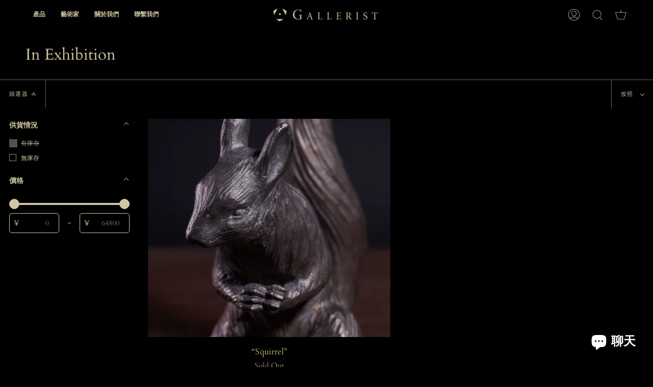

--- FILE ---
content_type: text/html; charset=utf-8
request_url: https://gallerist.jp/zh-hant/collections/%E7%8F%BE%E5%9C%A8%E5%87%BA%E5%B1%95%E4%B8%AD%E3%81%AE%E4%BD%9C%E5%93%81
body_size: 29361
content:
<!doctype html>
<html class="no-js no-touch supports-no-cookies" lang="zh-TW">
<head>
  <meta charset="UTF-8">
  <meta name="viewport" content="width=device-width, initial-scale=1.0">
  <meta name="theme-color" content="#8191a4">
  <link rel="canonical" href="https://gallerist.jp/zh-hant/collections/%e7%8f%be%e5%9c%a8%e5%87%ba%e5%b1%95%e4%b8%ad%e3%81%ae%e4%bd%9c%e5%93%81">

  <!-- ======================= Broadcast Theme V3.4.1 ========================= -->

  <link rel="preconnect" href="https://cdn.shopify.com" crossorigin>
  <link rel="preconnect" href="https://fonts.shopify.com" crossorigin>
  <link rel="preconnect" href="https://monorail-edge.shopifysvc.com" crossorigin>

  <link rel="preload" href="//gallerist.jp/cdn/shop/t/20/assets/lazysizes.js?v=111431644619468174291671488336" as="script">
  <link rel="preload" href="//gallerist.jp/cdn/shop/t/20/assets/vendor.js?v=75888153105046115561671488336" as="script">
  <link rel="preload" href="//gallerist.jp/cdn/shop/t/20/assets/theme.js?v=151167302101822583241671488336" as="script">
  <link rel="preload" href="//gallerist.jp/cdn/shop/t/20/assets/theme.css?v=181303605088839734981671488336" as="style">
    <link rel="shortcut icon" href="//gallerist.jp/cdn/shop/files/square-gallerist-logo_b871ddd0-a83d-48df-8037-9276bd02a534_32x32.png?v=1664785367" type="image/png" />
  

  <!-- Title and description ================================================ -->
  
  <title>
    
    In Exhibition
    
    
    
      &ndash; GALLERIST
    
  </title>

  
    <meta name="description" content="">
  

  <meta property="og:site_name" content="GALLERIST">
<meta property="og:url" content="https://gallerist.jp/zh-hant/collections/%e7%8f%be%e5%9c%a8%e5%87%ba%e5%b1%95%e4%b8%ad%e3%81%ae%e4%bd%9c%e5%93%81">
<meta property="og:title" content="In Exhibition">
<meta property="og:type" content="product.group">
<meta property="og:description" content="GALLERIST"><meta name="twitter:card" content="summary_large_image">
<meta name="twitter:title" content="In Exhibition">
<meta name="twitter:description" content="GALLERIST">

  <!-- CSS ================================================================== -->

  <link href="//gallerist.jp/cdn/shop/t/20/assets/font-settings.css?v=131004485813794338041759332863" rel="stylesheet" type="text/css" media="all" />

  
<style data-shopify>

:root {--scrollbar-width: 0px;


--COLOR-VIDEO-BG: #1a1a1a;


--COLOR-BG: #000000;
--COLOR-BG-SECONDARY: #000000;
--COLOR-BG-RGB: 0, 0, 0;

--COLOR-TEXT-DARK: #c0ad66;
--COLOR-TEXT: #cfc6a3;
--COLOR-TEXT-LIGHT: #918b72;


/* === Opacity shades of grey ===*/
--COLOR-A5:  rgba(207, 198, 163, 0.05);
--COLOR-A10: rgba(207, 198, 163, 0.1);
--COLOR-A15: rgba(207, 198, 163, 0.15);
--COLOR-A20: rgba(207, 198, 163, 0.2);
--COLOR-A25: rgba(207, 198, 163, 0.25);
--COLOR-A30: rgba(207, 198, 163, 0.3);
--COLOR-A35: rgba(207, 198, 163, 0.35);
--COLOR-A40: rgba(207, 198, 163, 0.4);
--COLOR-A45: rgba(207, 198, 163, 0.45);
--COLOR-A50: rgba(207, 198, 163, 0.5);
--COLOR-A55: rgba(207, 198, 163, 0.55);
--COLOR-A60: rgba(207, 198, 163, 0.6);
--COLOR-A65: rgba(207, 198, 163, 0.65);
--COLOR-A70: rgba(207, 198, 163, 0.7);
--COLOR-A75: rgba(207, 198, 163, 0.75);
--COLOR-A80: rgba(207, 198, 163, 0.8);
--COLOR-A85: rgba(207, 198, 163, 0.85);
--COLOR-A90: rgba(207, 198, 163, 0.9);
--COLOR-A95: rgba(207, 198, 163, 0.95);

--COLOR-BORDER: rgb(100, 100, 100);
--COLOR-BORDER-LIGHT: #3c3c3c;
--COLOR-BORDER-HAIRLINE: #000000;
--COLOR-BORDER-DARK: #313131;/* === Bright color ===*/
--COLOR-PRIMARY: #cfc6a3;
--COLOR-PRIMARY-HOVER: #c0ad66;
--COLOR-PRIMARY-FADE: rgba(207, 198, 163, 0.05);
--COLOR-PRIMARY-FADE-HOVER: rgba(207, 198, 163, 0.1);--COLOR-PRIMARY-OPPOSITE: #000000;


/* === Secondary Color ===*/
--COLOR-SECONDARY: #8191a4;
--COLOR-SECONDARY-HOVER: #506a89;
--COLOR-SECONDARY-FADE: rgba(129, 145, 164, 0.05);
--COLOR-SECONDARY-FADE-HOVER: rgba(129, 145, 164, 0.1);--COLOR-SECONDARY-OPPOSITE: #ffffff;


/* === link Color ===*/
--COLOR-LINK: #cfc6a3;
--COLOR-LINK-HOVER: #bcb2a8;
--COLOR-LINK-FADE: rgba(207, 198, 163, 0.05);
--COLOR-LINK-FADE-HOVER: rgba(207, 198, 163, 0.1);--COLOR-LINK-OPPOSITE: #000000;


/* === Product grid sale tags ===*/
--COLOR-SALE-BG: #f9dee5;
--COLOR-SALE-TEXT: #af7b88;--COLOR-SALE-TEXT-SECONDARY: #f9dee5;

/* === Product grid badges ===*/
--COLOR-BADGE-BG: #ffffff;
--COLOR-BADGE-TEXT: #212121;

/* === Gray background on Product grid items ===*/--filter-bg: 1.0;/* === Helper colors for form error states ===*/
--COLOR-ERROR: var(--COLOR-PRIMARY);
--COLOR-ERROR-BG: var(--COLOR-PRIMARY-FADE);



  --RADIUS: 0px;
  --RADIUS-SM: 0px;


--COLOR-ANNOUNCEMENT-BG: #ffffff;
--COLOR-ANNOUNCEMENT-TEXT: #ab8c52;
--COLOR-ANNOUNCEMENT-BORDER: #e6ddcb;

--COLOR-HEADER-BG: #000000;
--COLOR-HEADER-LINK: #cfc6a3;
--COLOR-HEADER-LINK-HOVER: #AB8C52;

--COLOR-MENU-BG: #000000;
--COLOR-MENU-BORDER: #000000;
--COLOR-MENU-LINK: #e9e9e9;
--COLOR-MENU-LINK-HOVER: #AB8C52;
--COLOR-SUBMENU-BG: #000000;
--COLOR-SUBMENU-LINK: #cfc6a3;
--COLOR-SUBMENU-LINK-HOVER: #AB8C52;
--COLOR-MENU-TRANSPARENT: #ffffff;

--COLOR-FOOTER-BG: #000000;
--COLOR-FOOTER-TEXT: #cfc6a3;
--COLOR-FOOTER-LINK: #cfc6a3;
--COLOR-FOOTER-LINK-HOVER: #ab8c52;
--COLOR-FOOTER-BORDER: #646464;

/* === Default overlay opacity ===*/
--overlay-opacity: 0;

/* === Custom Cursor ===*/

--icon-zoom-in: url( "//gallerist.jp/cdn/shop/t/20/assets/icon-zoom-in.svg?v=126996651526054293301671488336" );
--icon-zoom-out: url( "//gallerist.jp/cdn/shop/t/20/assets/icon-zoom-out.svg?v=128675709041987423641671488336" );

/* === Typography ===*/
--PRODUCT-GRID-ASPECT-RATIO: 90.0%;
--PRODUCT-GRID-SIZE-PIECE: 9.0;


--FONT-WEIGHT-BODY: 400;
--FONT-WEIGHT-BODY-BOLD: 700;

--FONT-STACK-BODY: Cardo, serif;
--FONT-STYLE-BODY: normal;
--FONT-STYLE-BODY-ITALIC: Liquid error (snippets/css-variables line 238): font_modify can only be used with a font drop;
--FONT-ADJUST-BODY: 1.05;

--FONT-WEIGHT-HEADING: 400;
--FONT-WEIGHT-HEADING-BOLD: 700;

--FONT-STACK-HEADING: Cardo, serif;
--FONT-STYLE-HEADING: normal;
--FONT-STYLE-HEADING-ITALIC: Liquid error (snippets/css-variables line 246): font_modify can only be used with a font drop;
--FONT-ADJUST-HEADING: 1.15;

--FONT-STACK-NAV: Cardo, serif;
--FONT-STYLE-NAV: normal;
--FONT-STYLE-NAV-ITALIC: Liquid error (snippets/css-variables line 251): font_modify can only be used with a font drop;
--FONT-ADJUST-NAV: 0.85;

--FONT-WEIGHT-NAV: 400;
--FONT-WEIGHT-NAV-BOLD: 700;

--FONT-SIZE-BASE: 1.05rem;
--FONT-SIZE-BASE-PERCENT: 1.05;

--ICO-SELECT: url("//gallerist.jp/cdn/shop/t/20/assets/ico-select.svg?v=115630813262522069291671488336");

/* === Parallax ===*/
--PARALLAX-STRENGTH-MIN: 120.0%;
--PARALLAX-STRENGTH-MAX: 130.0%;--gutter: 60px;--grid: repeat(4, minmax(0, 1fr));
--grid-tablet: repeat(3, minmax(0, 1fr));
--grid-small: repeat(2, minmax(0, 1fr));
--grid-mobile: repeat(1, minmax(0, 1fr));
--gap: 20px;
}

</style>


  <link href="//gallerist.jp/cdn/shop/t/20/assets/theme.css?v=181303605088839734981671488336" rel="stylesheet" type="text/css" media="all" />

  <script>
    if (window.navigator.userAgent.indexOf('MSIE ') > 0 || window.navigator.userAgent.indexOf('Trident/') > 0) {
      document.documentElement.className = document.documentElement.className + ' ie';

      var scripts = document.getElementsByTagName('script')[0];
      var polyfill = document.createElement("script");
      polyfill.defer = true;
      polyfill.src = "//gallerist.jp/cdn/shop/t/20/assets/ie11.js?v=144489047535103983231671488336";

      scripts.parentNode.insertBefore(polyfill, scripts);
    } else {
      document.documentElement.className = document.documentElement.className.replace('no-js', 'js');
    }

    window.lazySizesConfig = window.lazySizesConfig || {};
    window.lazySizesConfig.preloadAfterLoad = true;

    let root = '/zh-hant';
    if (root[root.length - 1] !== '/') {
      root = root + '/';
    }

    window.theme = {
      routes: {
        root: root,
        cart: '/zh-hant/cart',
        cart_add_url: '/zh-hant/cart/add',
        product_recommendations_url: '/zh-hant/recommendations/products',
        search_url: '/zh-hant/search',
        addresses_url: '/zh-hant/account/addresses'
      },
      assets: {
        photoswipe: '//gallerist.jp/cdn/shop/t/20/assets/photoswipe.js?v=108660782622152556431671488336',
        smoothscroll: '//gallerist.jp/cdn/shop/t/20/assets/smoothscroll.js?v=37906625415260927261671488336',
        swatches: '//gallerist.jp/cdn/shop/t/20/assets/swatches.json?v=184343565545568312921671488336',
        base: "//gallerist.jp/cdn/shop/t/20/assets/",
        no_image: "//gallerist.jp/cdn/shopifycloud/storefront/assets/no-image-2048-a2addb12_1024x.gif",
      },
      strings: {
        addToCart: "Add to cart",
        soldOut: "Sold Out",
        from: "From",
        preOrder: "Pre-order",
        sale: "Sale",
        subscription: "Subscription",
        unavailable: "Unavailable",
        unitPrice: "Unit price",
        unitPriceSeparator: "per",
        resultsFor: "Results for",
        noResultsFor: "No results for",
        shippingCalcSubmitButton: "計算運費",
        shippingCalcSubmitButtonDisabled: "計算中",
        selectValue: "Select value",
        selectColor: "Select color",
        oneColor: "color",
        otherColor: "colors",
        upsellAddToCart: "Add",
        free: "Free"
      },
      settings: {
        customerLoggedIn: null ? true : false,
        cartDrawerEnabled: false,
        enableQuickAdd: true,
        enableAnimations: true,
        transparentHeader: false,
        swatchStyle: "circle"
      },
      moneyFormat: false ? "¥{{amount_no_decimals}} JPY" : "¥{{amount_no_decimals}}",
      moneyWithoutCurrencyFormat: "¥{{amount_no_decimals}}",
      moneyWithCurrencyFormat: "¥{{amount_no_decimals}} JPY",
      subtotal: 0,
      info: {
        name: 'broadcast'
      },
      version: '3.4.1'
    };

    document.addEventListener('lazyloaded', (e) => {
      const lazyImage = e.target.parentNode;
      if (lazyImage.classList.contains('lazy-image')) {
        lazyImage.style.backgroundImage = 'none';
      }
    });
  </script>

  

  <!-- Theme Javascript ============================================================== -->
  <script src="//gallerist.jp/cdn/shop/t/20/assets/lazysizes.js?v=111431644619468174291671488336" async="async"></script>
  <script src="//gallerist.jp/cdn/shop/t/20/assets/vendor.js?v=75888153105046115561671488336" defer="defer"></script>
  <script src="//gallerist.jp/cdn/shop/t/20/assets/theme.js?v=151167302101822583241671488336" defer="defer"></script>

  <!-- Shopify app scripts =========================================================== -->

  <script type="text/javascript" src="//ajax.googleapis.com/ajax/libs/jquery/1.7/jquery.min.js"></script>
  
  <script>window.performance && window.performance.mark && window.performance.mark('shopify.content_for_header.start');</script><meta name="facebook-domain-verification" content="0cpnjdmp56zvpy15ywm2rx6vgj2liy">
<meta id="shopify-digital-wallet" name="shopify-digital-wallet" content="/66231664895/digital_wallets/dialog">
<meta name="shopify-checkout-api-token" content="43caf3d62c391b6f26c2c8e828768784">
<meta id="in-context-paypal-metadata" data-shop-id="66231664895" data-venmo-supported="false" data-environment="production" data-locale="en_US" data-paypal-v4="true" data-currency="JPY">
<link rel="alternate" type="application/atom+xml" title="Feed" href="/zh-hant/collections/%E7%8F%BE%E5%9C%A8%E5%87%BA%E5%B1%95%E4%B8%AD%E3%81%AE%E4%BD%9C%E5%93%81.atom" />
<link rel="alternate" hreflang="x-default" href="https://gallerist.jp/collections/%E7%8F%BE%E5%9C%A8%E5%87%BA%E5%B1%95%E4%B8%AD%E3%81%AE%E4%BD%9C%E5%93%81">
<link rel="alternate" hreflang="en" href="https://gallerist.jp/collections/%E7%8F%BE%E5%9C%A8%E5%87%BA%E5%B1%95%E4%B8%AD%E3%81%AE%E4%BD%9C%E5%93%81">
<link rel="alternate" hreflang="ja" href="https://gallerist.jp/ja/collections/%E7%8F%BE%E5%9C%A8%E5%87%BA%E5%B1%95%E4%B8%AD%E3%81%AE%E4%BD%9C%E5%93%81">
<link rel="alternate" hreflang="zh-Hans" href="https://gallerist.jp/zh-hans/collections/%E7%8F%BE%E5%9C%A8%E5%87%BA%E5%B1%95%E4%B8%AD%E3%81%AE%E4%BD%9C%E5%93%81">
<link rel="alternate" hreflang="zh-Hant" href="https://gallerist.jp/zh-hant/collections/%E7%8F%BE%E5%9C%A8%E5%87%BA%E5%B1%95%E4%B8%AD%E3%81%AE%E4%BD%9C%E5%93%81">
<link rel="alternate" hreflang="zh-Hans-AE" href="https://gallerist.jp/zh-hans/collections/%E7%8F%BE%E5%9C%A8%E5%87%BA%E5%B1%95%E4%B8%AD%E3%81%AE%E4%BD%9C%E5%93%81">
<link rel="alternate" hreflang="zh-Hant-AE" href="https://gallerist.jp/zh-hant/collections/%E7%8F%BE%E5%9C%A8%E5%87%BA%E5%B1%95%E4%B8%AD%E3%81%AE%E4%BD%9C%E5%93%81">
<link rel="alternate" hreflang="zh-Hans-AR" href="https://gallerist.jp/zh-hans/collections/%E7%8F%BE%E5%9C%A8%E5%87%BA%E5%B1%95%E4%B8%AD%E3%81%AE%E4%BD%9C%E5%93%81">
<link rel="alternate" hreflang="zh-Hant-AR" href="https://gallerist.jp/zh-hant/collections/%E7%8F%BE%E5%9C%A8%E5%87%BA%E5%B1%95%E4%B8%AD%E3%81%AE%E4%BD%9C%E5%93%81">
<link rel="alternate" hreflang="zh-Hans-AU" href="https://gallerist.jp/zh-hans/collections/%E7%8F%BE%E5%9C%A8%E5%87%BA%E5%B1%95%E4%B8%AD%E3%81%AE%E4%BD%9C%E5%93%81">
<link rel="alternate" hreflang="zh-Hant-AU" href="https://gallerist.jp/zh-hant/collections/%E7%8F%BE%E5%9C%A8%E5%87%BA%E5%B1%95%E4%B8%AD%E3%81%AE%E4%BD%9C%E5%93%81">
<link rel="alternate" hreflang="zh-Hans-BD" href="https://gallerist.jp/zh-hans/collections/%E7%8F%BE%E5%9C%A8%E5%87%BA%E5%B1%95%E4%B8%AD%E3%81%AE%E4%BD%9C%E5%93%81">
<link rel="alternate" hreflang="zh-Hant-BD" href="https://gallerist.jp/zh-hant/collections/%E7%8F%BE%E5%9C%A8%E5%87%BA%E5%B1%95%E4%B8%AD%E3%81%AE%E4%BD%9C%E5%93%81">
<link rel="alternate" hreflang="zh-Hans-BE" href="https://gallerist.jp/zh-hans/collections/%E7%8F%BE%E5%9C%A8%E5%87%BA%E5%B1%95%E4%B8%AD%E3%81%AE%E4%BD%9C%E5%93%81">
<link rel="alternate" hreflang="zh-Hant-BE" href="https://gallerist.jp/zh-hant/collections/%E7%8F%BE%E5%9C%A8%E5%87%BA%E5%B1%95%E4%B8%AD%E3%81%AE%E4%BD%9C%E5%93%81">
<link rel="alternate" hreflang="zh-Hans-BH" href="https://gallerist.jp/zh-hans/collections/%E7%8F%BE%E5%9C%A8%E5%87%BA%E5%B1%95%E4%B8%AD%E3%81%AE%E4%BD%9C%E5%93%81">
<link rel="alternate" hreflang="zh-Hant-BH" href="https://gallerist.jp/zh-hant/collections/%E7%8F%BE%E5%9C%A8%E5%87%BA%E5%B1%95%E4%B8%AD%E3%81%AE%E4%BD%9C%E5%93%81">
<link rel="alternate" hreflang="zh-Hans-BR" href="https://gallerist.jp/zh-hans/collections/%E7%8F%BE%E5%9C%A8%E5%87%BA%E5%B1%95%E4%B8%AD%E3%81%AE%E4%BD%9C%E5%93%81">
<link rel="alternate" hreflang="zh-Hant-BR" href="https://gallerist.jp/zh-hant/collections/%E7%8F%BE%E5%9C%A8%E5%87%BA%E5%B1%95%E4%B8%AD%E3%81%AE%E4%BD%9C%E5%93%81">
<link rel="alternate" hreflang="zh-Hans-BT" href="https://gallerist.jp/zh-hans/collections/%E7%8F%BE%E5%9C%A8%E5%87%BA%E5%B1%95%E4%B8%AD%E3%81%AE%E4%BD%9C%E5%93%81">
<link rel="alternate" hreflang="zh-Hant-BT" href="https://gallerist.jp/zh-hant/collections/%E7%8F%BE%E5%9C%A8%E5%87%BA%E5%B1%95%E4%B8%AD%E3%81%AE%E4%BD%9C%E5%93%81">
<link rel="alternate" hreflang="zh-Hans-CA" href="https://gallerist.jp/zh-hans/collections/%E7%8F%BE%E5%9C%A8%E5%87%BA%E5%B1%95%E4%B8%AD%E3%81%AE%E4%BD%9C%E5%93%81">
<link rel="alternate" hreflang="zh-Hant-CA" href="https://gallerist.jp/zh-hant/collections/%E7%8F%BE%E5%9C%A8%E5%87%BA%E5%B1%95%E4%B8%AD%E3%81%AE%E4%BD%9C%E5%93%81">
<link rel="alternate" hreflang="zh-Hans-CH" href="https://gallerist.jp/zh-hans/collections/%E7%8F%BE%E5%9C%A8%E5%87%BA%E5%B1%95%E4%B8%AD%E3%81%AE%E4%BD%9C%E5%93%81">
<link rel="alternate" hreflang="zh-Hant-CH" href="https://gallerist.jp/zh-hant/collections/%E7%8F%BE%E5%9C%A8%E5%87%BA%E5%B1%95%E4%B8%AD%E3%81%AE%E4%BD%9C%E5%93%81">
<link rel="alternate" hreflang="zh-Hans-CI" href="https://gallerist.jp/zh-hans/collections/%E7%8F%BE%E5%9C%A8%E5%87%BA%E5%B1%95%E4%B8%AD%E3%81%AE%E4%BD%9C%E5%93%81">
<link rel="alternate" hreflang="zh-Hant-CI" href="https://gallerist.jp/zh-hant/collections/%E7%8F%BE%E5%9C%A8%E5%87%BA%E5%B1%95%E4%B8%AD%E3%81%AE%E4%BD%9C%E5%93%81">
<link rel="alternate" hreflang="zh-Hans-CK" href="https://gallerist.jp/zh-hans/collections/%E7%8F%BE%E5%9C%A8%E5%87%BA%E5%B1%95%E4%B8%AD%E3%81%AE%E4%BD%9C%E5%93%81">
<link rel="alternate" hreflang="zh-Hant-CK" href="https://gallerist.jp/zh-hant/collections/%E7%8F%BE%E5%9C%A8%E5%87%BA%E5%B1%95%E4%B8%AD%E3%81%AE%E4%BD%9C%E5%93%81">
<link rel="alternate" hreflang="zh-Hans-CL" href="https://gallerist.jp/zh-hans/collections/%E7%8F%BE%E5%9C%A8%E5%87%BA%E5%B1%95%E4%B8%AD%E3%81%AE%E4%BD%9C%E5%93%81">
<link rel="alternate" hreflang="zh-Hant-CL" href="https://gallerist.jp/zh-hant/collections/%E7%8F%BE%E5%9C%A8%E5%87%BA%E5%B1%95%E4%B8%AD%E3%81%AE%E4%BD%9C%E5%93%81">
<link rel="alternate" hreflang="zh-Hans-CN" href="https://gallerist.jp/zh-hans/collections/%E7%8F%BE%E5%9C%A8%E5%87%BA%E5%B1%95%E4%B8%AD%E3%81%AE%E4%BD%9C%E5%93%81">
<link rel="alternate" hreflang="zh-Hant-CN" href="https://gallerist.jp/zh-hant/collections/%E7%8F%BE%E5%9C%A8%E5%87%BA%E5%B1%95%E4%B8%AD%E3%81%AE%E4%BD%9C%E5%93%81">
<link rel="alternate" hreflang="zh-Hans-CO" href="https://gallerist.jp/zh-hans/collections/%E7%8F%BE%E5%9C%A8%E5%87%BA%E5%B1%95%E4%B8%AD%E3%81%AE%E4%BD%9C%E5%93%81">
<link rel="alternate" hreflang="zh-Hant-CO" href="https://gallerist.jp/zh-hant/collections/%E7%8F%BE%E5%9C%A8%E5%87%BA%E5%B1%95%E4%B8%AD%E3%81%AE%E4%BD%9C%E5%93%81">
<link rel="alternate" hreflang="zh-Hans-CR" href="https://gallerist.jp/zh-hans/collections/%E7%8F%BE%E5%9C%A8%E5%87%BA%E5%B1%95%E4%B8%AD%E3%81%AE%E4%BD%9C%E5%93%81">
<link rel="alternate" hreflang="zh-Hant-CR" href="https://gallerist.jp/zh-hant/collections/%E7%8F%BE%E5%9C%A8%E5%87%BA%E5%B1%95%E4%B8%AD%E3%81%AE%E4%BD%9C%E5%93%81">
<link rel="alternate" hreflang="zh-Hans-CY" href="https://gallerist.jp/zh-hans/collections/%E7%8F%BE%E5%9C%A8%E5%87%BA%E5%B1%95%E4%B8%AD%E3%81%AE%E4%BD%9C%E5%93%81">
<link rel="alternate" hreflang="zh-Hant-CY" href="https://gallerist.jp/zh-hant/collections/%E7%8F%BE%E5%9C%A8%E5%87%BA%E5%B1%95%E4%B8%AD%E3%81%AE%E4%BD%9C%E5%93%81">
<link rel="alternate" hreflang="zh-Hans-DE" href="https://gallerist.jp/zh-hans/collections/%E7%8F%BE%E5%9C%A8%E5%87%BA%E5%B1%95%E4%B8%AD%E3%81%AE%E4%BD%9C%E5%93%81">
<link rel="alternate" hreflang="zh-Hant-DE" href="https://gallerist.jp/zh-hant/collections/%E7%8F%BE%E5%9C%A8%E5%87%BA%E5%B1%95%E4%B8%AD%E3%81%AE%E4%BD%9C%E5%93%81">
<link rel="alternate" hreflang="zh-Hans-DJ" href="https://gallerist.jp/zh-hans/collections/%E7%8F%BE%E5%9C%A8%E5%87%BA%E5%B1%95%E4%B8%AD%E3%81%AE%E4%BD%9C%E5%93%81">
<link rel="alternate" hreflang="zh-Hant-DJ" href="https://gallerist.jp/zh-hant/collections/%E7%8F%BE%E5%9C%A8%E5%87%BA%E5%B1%95%E4%B8%AD%E3%81%AE%E4%BD%9C%E5%93%81">
<link rel="alternate" hreflang="zh-Hans-DZ" href="https://gallerist.jp/zh-hans/collections/%E7%8F%BE%E5%9C%A8%E5%87%BA%E5%B1%95%E4%B8%AD%E3%81%AE%E4%BD%9C%E5%93%81">
<link rel="alternate" hreflang="zh-Hant-DZ" href="https://gallerist.jp/zh-hant/collections/%E7%8F%BE%E5%9C%A8%E5%87%BA%E5%B1%95%E4%B8%AD%E3%81%AE%E4%BD%9C%E5%93%81">
<link rel="alternate" hreflang="zh-Hans-EC" href="https://gallerist.jp/zh-hans/collections/%E7%8F%BE%E5%9C%A8%E5%87%BA%E5%B1%95%E4%B8%AD%E3%81%AE%E4%BD%9C%E5%93%81">
<link rel="alternate" hreflang="zh-Hant-EC" href="https://gallerist.jp/zh-hant/collections/%E7%8F%BE%E5%9C%A8%E5%87%BA%E5%B1%95%E4%B8%AD%E3%81%AE%E4%BD%9C%E5%93%81">
<link rel="alternate" hreflang="zh-Hans-EG" href="https://gallerist.jp/zh-hans/collections/%E7%8F%BE%E5%9C%A8%E5%87%BA%E5%B1%95%E4%B8%AD%E3%81%AE%E4%BD%9C%E5%93%81">
<link rel="alternate" hreflang="zh-Hant-EG" href="https://gallerist.jp/zh-hant/collections/%E7%8F%BE%E5%9C%A8%E5%87%BA%E5%B1%95%E4%B8%AD%E3%81%AE%E4%BD%9C%E5%93%81">
<link rel="alternate" hreflang="zh-Hans-ES" href="https://gallerist.jp/zh-hans/collections/%E7%8F%BE%E5%9C%A8%E5%87%BA%E5%B1%95%E4%B8%AD%E3%81%AE%E4%BD%9C%E5%93%81">
<link rel="alternate" hreflang="zh-Hant-ES" href="https://gallerist.jp/zh-hant/collections/%E7%8F%BE%E5%9C%A8%E5%87%BA%E5%B1%95%E4%B8%AD%E3%81%AE%E4%BD%9C%E5%93%81">
<link rel="alternate" hreflang="zh-Hans-ET" href="https://gallerist.jp/zh-hans/collections/%E7%8F%BE%E5%9C%A8%E5%87%BA%E5%B1%95%E4%B8%AD%E3%81%AE%E4%BD%9C%E5%93%81">
<link rel="alternate" hreflang="zh-Hant-ET" href="https://gallerist.jp/zh-hant/collections/%E7%8F%BE%E5%9C%A8%E5%87%BA%E5%B1%95%E4%B8%AD%E3%81%AE%E4%BD%9C%E5%93%81">
<link rel="alternate" hreflang="zh-Hans-FI" href="https://gallerist.jp/zh-hans/collections/%E7%8F%BE%E5%9C%A8%E5%87%BA%E5%B1%95%E4%B8%AD%E3%81%AE%E4%BD%9C%E5%93%81">
<link rel="alternate" hreflang="zh-Hant-FI" href="https://gallerist.jp/zh-hant/collections/%E7%8F%BE%E5%9C%A8%E5%87%BA%E5%B1%95%E4%B8%AD%E3%81%AE%E4%BD%9C%E5%93%81">
<link rel="alternate" hreflang="zh-Hans-FR" href="https://gallerist.jp/zh-hans/collections/%E7%8F%BE%E5%9C%A8%E5%87%BA%E5%B1%95%E4%B8%AD%E3%81%AE%E4%BD%9C%E5%93%81">
<link rel="alternate" hreflang="zh-Hant-FR" href="https://gallerist.jp/zh-hant/collections/%E7%8F%BE%E5%9C%A8%E5%87%BA%E5%B1%95%E4%B8%AD%E3%81%AE%E4%BD%9C%E5%93%81">
<link rel="alternate" hreflang="zh-Hans-GA" href="https://gallerist.jp/zh-hans/collections/%E7%8F%BE%E5%9C%A8%E5%87%BA%E5%B1%95%E4%B8%AD%E3%81%AE%E4%BD%9C%E5%93%81">
<link rel="alternate" hreflang="zh-Hant-GA" href="https://gallerist.jp/zh-hant/collections/%E7%8F%BE%E5%9C%A8%E5%87%BA%E5%B1%95%E4%B8%AD%E3%81%AE%E4%BD%9C%E5%93%81">
<link rel="alternate" hreflang="zh-Hans-GB" href="https://gallerist.jp/zh-hans/collections/%E7%8F%BE%E5%9C%A8%E5%87%BA%E5%B1%95%E4%B8%AD%E3%81%AE%E4%BD%9C%E5%93%81">
<link rel="alternate" hreflang="zh-Hant-GB" href="https://gallerist.jp/zh-hant/collections/%E7%8F%BE%E5%9C%A8%E5%87%BA%E5%B1%95%E4%B8%AD%E3%81%AE%E4%BD%9C%E5%93%81">
<link rel="alternate" hreflang="zh-Hans-GG" href="https://gallerist.jp/zh-hans/collections/%E7%8F%BE%E5%9C%A8%E5%87%BA%E5%B1%95%E4%B8%AD%E3%81%AE%E4%BD%9C%E5%93%81">
<link rel="alternate" hreflang="zh-Hant-GG" href="https://gallerist.jp/zh-hant/collections/%E7%8F%BE%E5%9C%A8%E5%87%BA%E5%B1%95%E4%B8%AD%E3%81%AE%E4%BD%9C%E5%93%81">
<link rel="alternate" hreflang="zh-Hans-GH" href="https://gallerist.jp/zh-hans/collections/%E7%8F%BE%E5%9C%A8%E5%87%BA%E5%B1%95%E4%B8%AD%E3%81%AE%E4%BD%9C%E5%93%81">
<link rel="alternate" hreflang="zh-Hant-GH" href="https://gallerist.jp/zh-hant/collections/%E7%8F%BE%E5%9C%A8%E5%87%BA%E5%B1%95%E4%B8%AD%E3%81%AE%E4%BD%9C%E5%93%81">
<link rel="alternate" hreflang="zh-Hans-GR" href="https://gallerist.jp/zh-hans/collections/%E7%8F%BE%E5%9C%A8%E5%87%BA%E5%B1%95%E4%B8%AD%E3%81%AE%E4%BD%9C%E5%93%81">
<link rel="alternate" hreflang="zh-Hant-GR" href="https://gallerist.jp/zh-hant/collections/%E7%8F%BE%E5%9C%A8%E5%87%BA%E5%B1%95%E4%B8%AD%E3%81%AE%E4%BD%9C%E5%93%81">
<link rel="alternate" hreflang="zh-Hans-HK" href="https://gallerist.jp/zh-hans/collections/%E7%8F%BE%E5%9C%A8%E5%87%BA%E5%B1%95%E4%B8%AD%E3%81%AE%E4%BD%9C%E5%93%81">
<link rel="alternate" hreflang="zh-Hant-HK" href="https://gallerist.jp/zh-hant/collections/%E7%8F%BE%E5%9C%A8%E5%87%BA%E5%B1%95%E4%B8%AD%E3%81%AE%E4%BD%9C%E5%93%81">
<link rel="alternate" hreflang="zh-Hans-ID" href="https://gallerist.jp/zh-hans/collections/%E7%8F%BE%E5%9C%A8%E5%87%BA%E5%B1%95%E4%B8%AD%E3%81%AE%E4%BD%9C%E5%93%81">
<link rel="alternate" hreflang="zh-Hant-ID" href="https://gallerist.jp/zh-hant/collections/%E7%8F%BE%E5%9C%A8%E5%87%BA%E5%B1%95%E4%B8%AD%E3%81%AE%E4%BD%9C%E5%93%81">
<link rel="alternate" hreflang="zh-Hans-IE" href="https://gallerist.jp/zh-hans/collections/%E7%8F%BE%E5%9C%A8%E5%87%BA%E5%B1%95%E4%B8%AD%E3%81%AE%E4%BD%9C%E5%93%81">
<link rel="alternate" hreflang="zh-Hant-IE" href="https://gallerist.jp/zh-hant/collections/%E7%8F%BE%E5%9C%A8%E5%87%BA%E5%B1%95%E4%B8%AD%E3%81%AE%E4%BD%9C%E5%93%81">
<link rel="alternate" hreflang="zh-Hans-IL" href="https://gallerist.jp/zh-hans/collections/%E7%8F%BE%E5%9C%A8%E5%87%BA%E5%B1%95%E4%B8%AD%E3%81%AE%E4%BD%9C%E5%93%81">
<link rel="alternate" hreflang="zh-Hant-IL" href="https://gallerist.jp/zh-hant/collections/%E7%8F%BE%E5%9C%A8%E5%87%BA%E5%B1%95%E4%B8%AD%E3%81%AE%E4%BD%9C%E5%93%81">
<link rel="alternate" hreflang="zh-Hans-IM" href="https://gallerist.jp/zh-hans/collections/%E7%8F%BE%E5%9C%A8%E5%87%BA%E5%B1%95%E4%B8%AD%E3%81%AE%E4%BD%9C%E5%93%81">
<link rel="alternate" hreflang="zh-Hant-IM" href="https://gallerist.jp/zh-hant/collections/%E7%8F%BE%E5%9C%A8%E5%87%BA%E5%B1%95%E4%B8%AD%E3%81%AE%E4%BD%9C%E5%93%81">
<link rel="alternate" hreflang="zh-Hans-IN" href="https://gallerist.jp/zh-hans/collections/%E7%8F%BE%E5%9C%A8%E5%87%BA%E5%B1%95%E4%B8%AD%E3%81%AE%E4%BD%9C%E5%93%81">
<link rel="alternate" hreflang="zh-Hant-IN" href="https://gallerist.jp/zh-hant/collections/%E7%8F%BE%E5%9C%A8%E5%87%BA%E5%B1%95%E4%B8%AD%E3%81%AE%E4%BD%9C%E5%93%81">
<link rel="alternate" hreflang="zh-Hans-IQ" href="https://gallerist.jp/zh-hans/collections/%E7%8F%BE%E5%9C%A8%E5%87%BA%E5%B1%95%E4%B8%AD%E3%81%AE%E4%BD%9C%E5%93%81">
<link rel="alternate" hreflang="zh-Hant-IQ" href="https://gallerist.jp/zh-hant/collections/%E7%8F%BE%E5%9C%A8%E5%87%BA%E5%B1%95%E4%B8%AD%E3%81%AE%E4%BD%9C%E5%93%81">
<link rel="alternate" hreflang="zh-Hans-IT" href="https://gallerist.jp/zh-hans/collections/%E7%8F%BE%E5%9C%A8%E5%87%BA%E5%B1%95%E4%B8%AD%E3%81%AE%E4%BD%9C%E5%93%81">
<link rel="alternate" hreflang="zh-Hant-IT" href="https://gallerist.jp/zh-hant/collections/%E7%8F%BE%E5%9C%A8%E5%87%BA%E5%B1%95%E4%B8%AD%E3%81%AE%E4%BD%9C%E5%93%81">
<link rel="alternate" hreflang="zh-Hans-JE" href="https://gallerist.jp/zh-hans/collections/%E7%8F%BE%E5%9C%A8%E5%87%BA%E5%B1%95%E4%B8%AD%E3%81%AE%E4%BD%9C%E5%93%81">
<link rel="alternate" hreflang="zh-Hant-JE" href="https://gallerist.jp/zh-hant/collections/%E7%8F%BE%E5%9C%A8%E5%87%BA%E5%B1%95%E4%B8%AD%E3%81%AE%E4%BD%9C%E5%93%81">
<link rel="alternate" hreflang="zh-Hans-JM" href="https://gallerist.jp/zh-hans/collections/%E7%8F%BE%E5%9C%A8%E5%87%BA%E5%B1%95%E4%B8%AD%E3%81%AE%E4%BD%9C%E5%93%81">
<link rel="alternate" hreflang="zh-Hant-JM" href="https://gallerist.jp/zh-hant/collections/%E7%8F%BE%E5%9C%A8%E5%87%BA%E5%B1%95%E4%B8%AD%E3%81%AE%E4%BD%9C%E5%93%81">
<link rel="alternate" hreflang="zh-Hans-JO" href="https://gallerist.jp/zh-hans/collections/%E7%8F%BE%E5%9C%A8%E5%87%BA%E5%B1%95%E4%B8%AD%E3%81%AE%E4%BD%9C%E5%93%81">
<link rel="alternate" hreflang="zh-Hant-JO" href="https://gallerist.jp/zh-hant/collections/%E7%8F%BE%E5%9C%A8%E5%87%BA%E5%B1%95%E4%B8%AD%E3%81%AE%E4%BD%9C%E5%93%81">
<link rel="alternate" hreflang="zh-Hans-JP" href="https://gallerist.jp/zh-hans/collections/%E7%8F%BE%E5%9C%A8%E5%87%BA%E5%B1%95%E4%B8%AD%E3%81%AE%E4%BD%9C%E5%93%81">
<link rel="alternate" hreflang="zh-Hant-JP" href="https://gallerist.jp/zh-hant/collections/%E7%8F%BE%E5%9C%A8%E5%87%BA%E5%B1%95%E4%B8%AD%E3%81%AE%E4%BD%9C%E5%93%81">
<link rel="alternate" hreflang="zh-Hans-KE" href="https://gallerist.jp/zh-hans/collections/%E7%8F%BE%E5%9C%A8%E5%87%BA%E5%B1%95%E4%B8%AD%E3%81%AE%E4%BD%9C%E5%93%81">
<link rel="alternate" hreflang="zh-Hant-KE" href="https://gallerist.jp/zh-hant/collections/%E7%8F%BE%E5%9C%A8%E5%87%BA%E5%B1%95%E4%B8%AD%E3%81%AE%E4%BD%9C%E5%93%81">
<link rel="alternate" hreflang="zh-Hans-KH" href="https://gallerist.jp/zh-hans/collections/%E7%8F%BE%E5%9C%A8%E5%87%BA%E5%B1%95%E4%B8%AD%E3%81%AE%E4%BD%9C%E5%93%81">
<link rel="alternate" hreflang="zh-Hant-KH" href="https://gallerist.jp/zh-hant/collections/%E7%8F%BE%E5%9C%A8%E5%87%BA%E5%B1%95%E4%B8%AD%E3%81%AE%E4%BD%9C%E5%93%81">
<link rel="alternate" hreflang="zh-Hans-KR" href="https://gallerist.jp/zh-hans/collections/%E7%8F%BE%E5%9C%A8%E5%87%BA%E5%B1%95%E4%B8%AD%E3%81%AE%E4%BD%9C%E5%93%81">
<link rel="alternate" hreflang="zh-Hant-KR" href="https://gallerist.jp/zh-hant/collections/%E7%8F%BE%E5%9C%A8%E5%87%BA%E5%B1%95%E4%B8%AD%E3%81%AE%E4%BD%9C%E5%93%81">
<link rel="alternate" hreflang="zh-Hans-KW" href="https://gallerist.jp/zh-hans/collections/%E7%8F%BE%E5%9C%A8%E5%87%BA%E5%B1%95%E4%B8%AD%E3%81%AE%E4%BD%9C%E5%93%81">
<link rel="alternate" hreflang="zh-Hant-KW" href="https://gallerist.jp/zh-hant/collections/%E7%8F%BE%E5%9C%A8%E5%87%BA%E5%B1%95%E4%B8%AD%E3%81%AE%E4%BD%9C%E5%93%81">
<link rel="alternate" hreflang="zh-Hans-LA" href="https://gallerist.jp/zh-hans/collections/%E7%8F%BE%E5%9C%A8%E5%87%BA%E5%B1%95%E4%B8%AD%E3%81%AE%E4%BD%9C%E5%93%81">
<link rel="alternate" hreflang="zh-Hant-LA" href="https://gallerist.jp/zh-hant/collections/%E7%8F%BE%E5%9C%A8%E5%87%BA%E5%B1%95%E4%B8%AD%E3%81%AE%E4%BD%9C%E5%93%81">
<link rel="alternate" hreflang="zh-Hans-LB" href="https://gallerist.jp/zh-hans/collections/%E7%8F%BE%E5%9C%A8%E5%87%BA%E5%B1%95%E4%B8%AD%E3%81%AE%E4%BD%9C%E5%93%81">
<link rel="alternate" hreflang="zh-Hant-LB" href="https://gallerist.jp/zh-hant/collections/%E7%8F%BE%E5%9C%A8%E5%87%BA%E5%B1%95%E4%B8%AD%E3%81%AE%E4%BD%9C%E5%93%81">
<link rel="alternate" hreflang="zh-Hans-LI" href="https://gallerist.jp/zh-hans/collections/%E7%8F%BE%E5%9C%A8%E5%87%BA%E5%B1%95%E4%B8%AD%E3%81%AE%E4%BD%9C%E5%93%81">
<link rel="alternate" hreflang="zh-Hant-LI" href="https://gallerist.jp/zh-hant/collections/%E7%8F%BE%E5%9C%A8%E5%87%BA%E5%B1%95%E4%B8%AD%E3%81%AE%E4%BD%9C%E5%93%81">
<link rel="alternate" hreflang="zh-Hans-LK" href="https://gallerist.jp/zh-hans/collections/%E7%8F%BE%E5%9C%A8%E5%87%BA%E5%B1%95%E4%B8%AD%E3%81%AE%E4%BD%9C%E5%93%81">
<link rel="alternate" hreflang="zh-Hant-LK" href="https://gallerist.jp/zh-hant/collections/%E7%8F%BE%E5%9C%A8%E5%87%BA%E5%B1%95%E4%B8%AD%E3%81%AE%E4%BD%9C%E5%93%81">
<link rel="alternate" hreflang="zh-Hans-MA" href="https://gallerist.jp/zh-hans/collections/%E7%8F%BE%E5%9C%A8%E5%87%BA%E5%B1%95%E4%B8%AD%E3%81%AE%E4%BD%9C%E5%93%81">
<link rel="alternate" hreflang="zh-Hant-MA" href="https://gallerist.jp/zh-hant/collections/%E7%8F%BE%E5%9C%A8%E5%87%BA%E5%B1%95%E4%B8%AD%E3%81%AE%E4%BD%9C%E5%93%81">
<link rel="alternate" hreflang="zh-Hans-MG" href="https://gallerist.jp/zh-hans/collections/%E7%8F%BE%E5%9C%A8%E5%87%BA%E5%B1%95%E4%B8%AD%E3%81%AE%E4%BD%9C%E5%93%81">
<link rel="alternate" hreflang="zh-Hant-MG" href="https://gallerist.jp/zh-hant/collections/%E7%8F%BE%E5%9C%A8%E5%87%BA%E5%B1%95%E4%B8%AD%E3%81%AE%E4%BD%9C%E5%93%81">
<link rel="alternate" hreflang="zh-Hans-MN" href="https://gallerist.jp/zh-hans/collections/%E7%8F%BE%E5%9C%A8%E5%87%BA%E5%B1%95%E4%B8%AD%E3%81%AE%E4%BD%9C%E5%93%81">
<link rel="alternate" hreflang="zh-Hant-MN" href="https://gallerist.jp/zh-hant/collections/%E7%8F%BE%E5%9C%A8%E5%87%BA%E5%B1%95%E4%B8%AD%E3%81%AE%E4%BD%9C%E5%93%81">
<link rel="alternate" hreflang="zh-Hans-MO" href="https://gallerist.jp/zh-hans/collections/%E7%8F%BE%E5%9C%A8%E5%87%BA%E5%B1%95%E4%B8%AD%E3%81%AE%E4%BD%9C%E5%93%81">
<link rel="alternate" hreflang="zh-Hant-MO" href="https://gallerist.jp/zh-hant/collections/%E7%8F%BE%E5%9C%A8%E5%87%BA%E5%B1%95%E4%B8%AD%E3%81%AE%E4%BD%9C%E5%93%81">
<link rel="alternate" hreflang="zh-Hans-MT" href="https://gallerist.jp/zh-hans/collections/%E7%8F%BE%E5%9C%A8%E5%87%BA%E5%B1%95%E4%B8%AD%E3%81%AE%E4%BD%9C%E5%93%81">
<link rel="alternate" hreflang="zh-Hant-MT" href="https://gallerist.jp/zh-hant/collections/%E7%8F%BE%E5%9C%A8%E5%87%BA%E5%B1%95%E4%B8%AD%E3%81%AE%E4%BD%9C%E5%93%81">
<link rel="alternate" hreflang="zh-Hans-MU" href="https://gallerist.jp/zh-hans/collections/%E7%8F%BE%E5%9C%A8%E5%87%BA%E5%B1%95%E4%B8%AD%E3%81%AE%E4%BD%9C%E5%93%81">
<link rel="alternate" hreflang="zh-Hant-MU" href="https://gallerist.jp/zh-hant/collections/%E7%8F%BE%E5%9C%A8%E5%87%BA%E5%B1%95%E4%B8%AD%E3%81%AE%E4%BD%9C%E5%93%81">
<link rel="alternate" hreflang="zh-Hans-MV" href="https://gallerist.jp/zh-hans/collections/%E7%8F%BE%E5%9C%A8%E5%87%BA%E5%B1%95%E4%B8%AD%E3%81%AE%E4%BD%9C%E5%93%81">
<link rel="alternate" hreflang="zh-Hant-MV" href="https://gallerist.jp/zh-hant/collections/%E7%8F%BE%E5%9C%A8%E5%87%BA%E5%B1%95%E4%B8%AD%E3%81%AE%E4%BD%9C%E5%93%81">
<link rel="alternate" hreflang="zh-Hans-MX" href="https://gallerist.jp/zh-hans/collections/%E7%8F%BE%E5%9C%A8%E5%87%BA%E5%B1%95%E4%B8%AD%E3%81%AE%E4%BD%9C%E5%93%81">
<link rel="alternate" hreflang="zh-Hant-MX" href="https://gallerist.jp/zh-hant/collections/%E7%8F%BE%E5%9C%A8%E5%87%BA%E5%B1%95%E4%B8%AD%E3%81%AE%E4%BD%9C%E5%93%81">
<link rel="alternate" hreflang="zh-Hans-MY" href="https://gallerist.jp/zh-hans/collections/%E7%8F%BE%E5%9C%A8%E5%87%BA%E5%B1%95%E4%B8%AD%E3%81%AE%E4%BD%9C%E5%93%81">
<link rel="alternate" hreflang="zh-Hant-MY" href="https://gallerist.jp/zh-hant/collections/%E7%8F%BE%E5%9C%A8%E5%87%BA%E5%B1%95%E4%B8%AD%E3%81%AE%E4%BD%9C%E5%93%81">
<link rel="alternate" hreflang="zh-Hans-NC" href="https://gallerist.jp/zh-hans/collections/%E7%8F%BE%E5%9C%A8%E5%87%BA%E5%B1%95%E4%B8%AD%E3%81%AE%E4%BD%9C%E5%93%81">
<link rel="alternate" hreflang="zh-Hant-NC" href="https://gallerist.jp/zh-hant/collections/%E7%8F%BE%E5%9C%A8%E5%87%BA%E5%B1%95%E4%B8%AD%E3%81%AE%E4%BD%9C%E5%93%81">
<link rel="alternate" hreflang="zh-Hans-NG" href="https://gallerist.jp/zh-hans/collections/%E7%8F%BE%E5%9C%A8%E5%87%BA%E5%B1%95%E4%B8%AD%E3%81%AE%E4%BD%9C%E5%93%81">
<link rel="alternate" hreflang="zh-Hant-NG" href="https://gallerist.jp/zh-hant/collections/%E7%8F%BE%E5%9C%A8%E5%87%BA%E5%B1%95%E4%B8%AD%E3%81%AE%E4%BD%9C%E5%93%81">
<link rel="alternate" hreflang="zh-Hans-NL" href="https://gallerist.jp/zh-hans/collections/%E7%8F%BE%E5%9C%A8%E5%87%BA%E5%B1%95%E4%B8%AD%E3%81%AE%E4%BD%9C%E5%93%81">
<link rel="alternate" hreflang="zh-Hant-NL" href="https://gallerist.jp/zh-hant/collections/%E7%8F%BE%E5%9C%A8%E5%87%BA%E5%B1%95%E4%B8%AD%E3%81%AE%E4%BD%9C%E5%93%81">
<link rel="alternate" hreflang="zh-Hans-NP" href="https://gallerist.jp/zh-hans/collections/%E7%8F%BE%E5%9C%A8%E5%87%BA%E5%B1%95%E4%B8%AD%E3%81%AE%E4%BD%9C%E5%93%81">
<link rel="alternate" hreflang="zh-Hant-NP" href="https://gallerist.jp/zh-hant/collections/%E7%8F%BE%E5%9C%A8%E5%87%BA%E5%B1%95%E4%B8%AD%E3%81%AE%E4%BD%9C%E5%93%81">
<link rel="alternate" hreflang="zh-Hans-NZ" href="https://gallerist.jp/zh-hans/collections/%E7%8F%BE%E5%9C%A8%E5%87%BA%E5%B1%95%E4%B8%AD%E3%81%AE%E4%BD%9C%E5%93%81">
<link rel="alternate" hreflang="zh-Hant-NZ" href="https://gallerist.jp/zh-hant/collections/%E7%8F%BE%E5%9C%A8%E5%87%BA%E5%B1%95%E4%B8%AD%E3%81%AE%E4%BD%9C%E5%93%81">
<link rel="alternate" hreflang="zh-Hans-OM" href="https://gallerist.jp/zh-hans/collections/%E7%8F%BE%E5%9C%A8%E5%87%BA%E5%B1%95%E4%B8%AD%E3%81%AE%E4%BD%9C%E5%93%81">
<link rel="alternate" hreflang="zh-Hant-OM" href="https://gallerist.jp/zh-hant/collections/%E7%8F%BE%E5%9C%A8%E5%87%BA%E5%B1%95%E4%B8%AD%E3%81%AE%E4%BD%9C%E5%93%81">
<link rel="alternate" hreflang="zh-Hans-PA" href="https://gallerist.jp/zh-hans/collections/%E7%8F%BE%E5%9C%A8%E5%87%BA%E5%B1%95%E4%B8%AD%E3%81%AE%E4%BD%9C%E5%93%81">
<link rel="alternate" hreflang="zh-Hant-PA" href="https://gallerist.jp/zh-hant/collections/%E7%8F%BE%E5%9C%A8%E5%87%BA%E5%B1%95%E4%B8%AD%E3%81%AE%E4%BD%9C%E5%93%81">
<link rel="alternate" hreflang="zh-Hans-PE" href="https://gallerist.jp/zh-hans/collections/%E7%8F%BE%E5%9C%A8%E5%87%BA%E5%B1%95%E4%B8%AD%E3%81%AE%E4%BD%9C%E5%93%81">
<link rel="alternate" hreflang="zh-Hant-PE" href="https://gallerist.jp/zh-hant/collections/%E7%8F%BE%E5%9C%A8%E5%87%BA%E5%B1%95%E4%B8%AD%E3%81%AE%E4%BD%9C%E5%93%81">
<link rel="alternate" hreflang="zh-Hans-PH" href="https://gallerist.jp/zh-hans/collections/%E7%8F%BE%E5%9C%A8%E5%87%BA%E5%B1%95%E4%B8%AD%E3%81%AE%E4%BD%9C%E5%93%81">
<link rel="alternate" hreflang="zh-Hant-PH" href="https://gallerist.jp/zh-hant/collections/%E7%8F%BE%E5%9C%A8%E5%87%BA%E5%B1%95%E4%B8%AD%E3%81%AE%E4%BD%9C%E5%93%81">
<link rel="alternate" hreflang="zh-Hans-PK" href="https://gallerist.jp/zh-hans/collections/%E7%8F%BE%E5%9C%A8%E5%87%BA%E5%B1%95%E4%B8%AD%E3%81%AE%E4%BD%9C%E5%93%81">
<link rel="alternate" hreflang="zh-Hant-PK" href="https://gallerist.jp/zh-hant/collections/%E7%8F%BE%E5%9C%A8%E5%87%BA%E5%B1%95%E4%B8%AD%E3%81%AE%E4%BD%9C%E5%93%81">
<link rel="alternate" hreflang="zh-Hans-PT" href="https://gallerist.jp/zh-hans/collections/%E7%8F%BE%E5%9C%A8%E5%87%BA%E5%B1%95%E4%B8%AD%E3%81%AE%E4%BD%9C%E5%93%81">
<link rel="alternate" hreflang="zh-Hant-PT" href="https://gallerist.jp/zh-hant/collections/%E7%8F%BE%E5%9C%A8%E5%87%BA%E5%B1%95%E4%B8%AD%E3%81%AE%E4%BD%9C%E5%93%81">
<link rel="alternate" hreflang="zh-Hans-QA" href="https://gallerist.jp/zh-hans/collections/%E7%8F%BE%E5%9C%A8%E5%87%BA%E5%B1%95%E4%B8%AD%E3%81%AE%E4%BD%9C%E5%93%81">
<link rel="alternate" hreflang="zh-Hant-QA" href="https://gallerist.jp/zh-hant/collections/%E7%8F%BE%E5%9C%A8%E5%87%BA%E5%B1%95%E4%B8%AD%E3%81%AE%E4%BD%9C%E5%93%81">
<link rel="alternate" hreflang="zh-Hans-RO" href="https://gallerist.jp/zh-hans/collections/%E7%8F%BE%E5%9C%A8%E5%87%BA%E5%B1%95%E4%B8%AD%E3%81%AE%E4%BD%9C%E5%93%81">
<link rel="alternate" hreflang="zh-Hant-RO" href="https://gallerist.jp/zh-hant/collections/%E7%8F%BE%E5%9C%A8%E5%87%BA%E5%B1%95%E4%B8%AD%E3%81%AE%E4%BD%9C%E5%93%81">
<link rel="alternate" hreflang="zh-Hans-SA" href="https://gallerist.jp/zh-hans/collections/%E7%8F%BE%E5%9C%A8%E5%87%BA%E5%B1%95%E4%B8%AD%E3%81%AE%E4%BD%9C%E5%93%81">
<link rel="alternate" hreflang="zh-Hant-SA" href="https://gallerist.jp/zh-hant/collections/%E7%8F%BE%E5%9C%A8%E5%87%BA%E5%B1%95%E4%B8%AD%E3%81%AE%E4%BD%9C%E5%93%81">
<link rel="alternate" hreflang="zh-Hans-SD" href="https://gallerist.jp/zh-hans/collections/%E7%8F%BE%E5%9C%A8%E5%87%BA%E5%B1%95%E4%B8%AD%E3%81%AE%E4%BD%9C%E5%93%81">
<link rel="alternate" hreflang="zh-Hant-SD" href="https://gallerist.jp/zh-hant/collections/%E7%8F%BE%E5%9C%A8%E5%87%BA%E5%B1%95%E4%B8%AD%E3%81%AE%E4%BD%9C%E5%93%81">
<link rel="alternate" hreflang="zh-Hans-SG" href="https://gallerist.jp/zh-hans/collections/%E7%8F%BE%E5%9C%A8%E5%87%BA%E5%B1%95%E4%B8%AD%E3%81%AE%E4%BD%9C%E5%93%81">
<link rel="alternate" hreflang="zh-Hant-SG" href="https://gallerist.jp/zh-hant/collections/%E7%8F%BE%E5%9C%A8%E5%87%BA%E5%B1%95%E4%B8%AD%E3%81%AE%E4%BD%9C%E5%93%81">
<link rel="alternate" hreflang="zh-Hans-SM" href="https://gallerist.jp/zh-hans/collections/%E7%8F%BE%E5%9C%A8%E5%87%BA%E5%B1%95%E4%B8%AD%E3%81%AE%E4%BD%9C%E5%93%81">
<link rel="alternate" hreflang="zh-Hant-SM" href="https://gallerist.jp/zh-hant/collections/%E7%8F%BE%E5%9C%A8%E5%87%BA%E5%B1%95%E4%B8%AD%E3%81%AE%E4%BD%9C%E5%93%81">
<link rel="alternate" hreflang="zh-Hans-SV" href="https://gallerist.jp/zh-hans/collections/%E7%8F%BE%E5%9C%A8%E5%87%BA%E5%B1%95%E4%B8%AD%E3%81%AE%E4%BD%9C%E5%93%81">
<link rel="alternate" hreflang="zh-Hant-SV" href="https://gallerist.jp/zh-hant/collections/%E7%8F%BE%E5%9C%A8%E5%87%BA%E5%B1%95%E4%B8%AD%E3%81%AE%E4%BD%9C%E5%93%81">
<link rel="alternate" hreflang="zh-Hans-TG" href="https://gallerist.jp/zh-hans/collections/%E7%8F%BE%E5%9C%A8%E5%87%BA%E5%B1%95%E4%B8%AD%E3%81%AE%E4%BD%9C%E5%93%81">
<link rel="alternate" hreflang="zh-Hant-TG" href="https://gallerist.jp/zh-hant/collections/%E7%8F%BE%E5%9C%A8%E5%87%BA%E5%B1%95%E4%B8%AD%E3%81%AE%E4%BD%9C%E5%93%81">
<link rel="alternate" hreflang="zh-Hans-TH" href="https://gallerist.jp/zh-hans/collections/%E7%8F%BE%E5%9C%A8%E5%87%BA%E5%B1%95%E4%B8%AD%E3%81%AE%E4%BD%9C%E5%93%81">
<link rel="alternate" hreflang="zh-Hant-TH" href="https://gallerist.jp/zh-hant/collections/%E7%8F%BE%E5%9C%A8%E5%87%BA%E5%B1%95%E4%B8%AD%E3%81%AE%E4%BD%9C%E5%93%81">
<link rel="alternate" hreflang="zh-Hans-TN" href="https://gallerist.jp/zh-hans/collections/%E7%8F%BE%E5%9C%A8%E5%87%BA%E5%B1%95%E4%B8%AD%E3%81%AE%E4%BD%9C%E5%93%81">
<link rel="alternate" hreflang="zh-Hant-TN" href="https://gallerist.jp/zh-hant/collections/%E7%8F%BE%E5%9C%A8%E5%87%BA%E5%B1%95%E4%B8%AD%E3%81%AE%E4%BD%9C%E5%93%81">
<link rel="alternate" hreflang="zh-Hans-TR" href="https://gallerist.jp/zh-hans/collections/%E7%8F%BE%E5%9C%A8%E5%87%BA%E5%B1%95%E4%B8%AD%E3%81%AE%E4%BD%9C%E5%93%81">
<link rel="alternate" hreflang="zh-Hant-TR" href="https://gallerist.jp/zh-hant/collections/%E7%8F%BE%E5%9C%A8%E5%87%BA%E5%B1%95%E4%B8%AD%E3%81%AE%E4%BD%9C%E5%93%81">
<link rel="alternate" hreflang="zh-Hans-TW" href="https://gallerist.jp/zh-hans/collections/%E7%8F%BE%E5%9C%A8%E5%87%BA%E5%B1%95%E4%B8%AD%E3%81%AE%E4%BD%9C%E5%93%81">
<link rel="alternate" hreflang="zh-Hant-TW" href="https://gallerist.jp/zh-hant/collections/%E7%8F%BE%E5%9C%A8%E5%87%BA%E5%B1%95%E4%B8%AD%E3%81%AE%E4%BD%9C%E5%93%81">
<link rel="alternate" hreflang="zh-Hans-TZ" href="https://gallerist.jp/zh-hans/collections/%E7%8F%BE%E5%9C%A8%E5%87%BA%E5%B1%95%E4%B8%AD%E3%81%AE%E4%BD%9C%E5%93%81">
<link rel="alternate" hreflang="zh-Hant-TZ" href="https://gallerist.jp/zh-hant/collections/%E7%8F%BE%E5%9C%A8%E5%87%BA%E5%B1%95%E4%B8%AD%E3%81%AE%E4%BD%9C%E5%93%81">
<link rel="alternate" hreflang="zh-Hans-UA" href="https://gallerist.jp/zh-hans/collections/%E7%8F%BE%E5%9C%A8%E5%87%BA%E5%B1%95%E4%B8%AD%E3%81%AE%E4%BD%9C%E5%93%81">
<link rel="alternate" hreflang="zh-Hant-UA" href="https://gallerist.jp/zh-hant/collections/%E7%8F%BE%E5%9C%A8%E5%87%BA%E5%B1%95%E4%B8%AD%E3%81%AE%E4%BD%9C%E5%93%81">
<link rel="alternate" hreflang="zh-Hans-UG" href="https://gallerist.jp/zh-hans/collections/%E7%8F%BE%E5%9C%A8%E5%87%BA%E5%B1%95%E4%B8%AD%E3%81%AE%E4%BD%9C%E5%93%81">
<link rel="alternate" hreflang="zh-Hant-UG" href="https://gallerist.jp/zh-hant/collections/%E7%8F%BE%E5%9C%A8%E5%87%BA%E5%B1%95%E4%B8%AD%E3%81%AE%E4%BD%9C%E5%93%81">
<link rel="alternate" hreflang="zh-Hans-US" href="https://gallerist.jp/zh-hans/collections/%E7%8F%BE%E5%9C%A8%E5%87%BA%E5%B1%95%E4%B8%AD%E3%81%AE%E4%BD%9C%E5%93%81">
<link rel="alternate" hreflang="zh-Hant-US" href="https://gallerist.jp/zh-hant/collections/%E7%8F%BE%E5%9C%A8%E5%87%BA%E5%B1%95%E4%B8%AD%E3%81%AE%E4%BD%9C%E5%93%81">
<link rel="alternate" hreflang="zh-Hans-VN" href="https://gallerist.jp/zh-hans/collections/%E7%8F%BE%E5%9C%A8%E5%87%BA%E5%B1%95%E4%B8%AD%E3%81%AE%E4%BD%9C%E5%93%81">
<link rel="alternate" hreflang="zh-Hant-VN" href="https://gallerist.jp/zh-hant/collections/%E7%8F%BE%E5%9C%A8%E5%87%BA%E5%B1%95%E4%B8%AD%E3%81%AE%E4%BD%9C%E5%93%81">
<link rel="alternate" hreflang="zh-Hans-ZA" href="https://gallerist.jp/zh-hans/collections/%E7%8F%BE%E5%9C%A8%E5%87%BA%E5%B1%95%E4%B8%AD%E3%81%AE%E4%BD%9C%E5%93%81">
<link rel="alternate" hreflang="zh-Hant-ZA" href="https://gallerist.jp/zh-hant/collections/%E7%8F%BE%E5%9C%A8%E5%87%BA%E5%B1%95%E4%B8%AD%E3%81%AE%E4%BD%9C%E5%93%81">
<link rel="alternate" type="application/json+oembed" href="https://gallerist.jp/zh-hant/collections/%e7%8f%be%e5%9c%a8%e5%87%ba%e5%b1%95%e4%b8%ad%e3%81%ae%e4%bd%9c%e5%93%81.oembed">
<script async="async" src="/checkouts/internal/preloads.js?locale=zh-JP"></script>
<link rel="preconnect" href="https://shop.app" crossorigin="anonymous">
<script async="async" src="https://shop.app/checkouts/internal/preloads.js?locale=zh-JP&shop_id=66231664895" crossorigin="anonymous"></script>
<script id="shopify-features" type="application/json">{"accessToken":"43caf3d62c391b6f26c2c8e828768784","betas":["rich-media-storefront-analytics"],"domain":"gallerist.jp","predictiveSearch":true,"shopId":66231664895,"locale":"zh-tw"}</script>
<script>var Shopify = Shopify || {};
Shopify.shop = "gallerist-jp.myshopify.com";
Shopify.locale = "zh-TW";
Shopify.currency = {"active":"JPY","rate":"1.0"};
Shopify.country = "JP";
Shopify.theme = {"name":"Broadcast 2022\/12\/20 0719　BLACK","id":136393228543,"schema_name":"Broadcast","schema_version":"3.4.1","theme_store_id":868,"role":"main"};
Shopify.theme.handle = "null";
Shopify.theme.style = {"id":null,"handle":null};
Shopify.cdnHost = "gallerist.jp/cdn";
Shopify.routes = Shopify.routes || {};
Shopify.routes.root = "/zh-hant/";</script>
<script type="module">!function(o){(o.Shopify=o.Shopify||{}).modules=!0}(window);</script>
<script>!function(o){function n(){var o=[];function n(){o.push(Array.prototype.slice.apply(arguments))}return n.q=o,n}var t=o.Shopify=o.Shopify||{};t.loadFeatures=n(),t.autoloadFeatures=n()}(window);</script>
<script>
  window.ShopifyPay = window.ShopifyPay || {};
  window.ShopifyPay.apiHost = "shop.app\/pay";
  window.ShopifyPay.redirectState = null;
</script>
<script id="shop-js-analytics" type="application/json">{"pageType":"collection"}</script>
<script defer="defer" async type="module" src="//gallerist.jp/cdn/shopifycloud/shop-js/modules/v2/client.init-shop-cart-sync_CaiaFhqz.zh-TW.esm.js"></script>
<script defer="defer" async type="module" src="//gallerist.jp/cdn/shopifycloud/shop-js/modules/v2/chunk.common_D2dUwcVR.esm.js"></script>
<script defer="defer" async type="module" src="//gallerist.jp/cdn/shopifycloud/shop-js/modules/v2/chunk.modal_CdafGFEy.esm.js"></script>
<script type="module">
  await import("//gallerist.jp/cdn/shopifycloud/shop-js/modules/v2/client.init-shop-cart-sync_CaiaFhqz.zh-TW.esm.js");
await import("//gallerist.jp/cdn/shopifycloud/shop-js/modules/v2/chunk.common_D2dUwcVR.esm.js");
await import("//gallerist.jp/cdn/shopifycloud/shop-js/modules/v2/chunk.modal_CdafGFEy.esm.js");

  window.Shopify.SignInWithShop?.initShopCartSync?.({"fedCMEnabled":true,"windoidEnabled":true});

</script>
<script>
  window.Shopify = window.Shopify || {};
  if (!window.Shopify.featureAssets) window.Shopify.featureAssets = {};
  window.Shopify.featureAssets['shop-js'] = {"shop-cart-sync":["modules/v2/client.shop-cart-sync_DPxkhAqo.zh-TW.esm.js","modules/v2/chunk.common_D2dUwcVR.esm.js","modules/v2/chunk.modal_CdafGFEy.esm.js"],"init-fed-cm":["modules/v2/client.init-fed-cm_DcY7k4cT.zh-TW.esm.js","modules/v2/chunk.common_D2dUwcVR.esm.js","modules/v2/chunk.modal_CdafGFEy.esm.js"],"shop-cash-offers":["modules/v2/client.shop-cash-offers_CvV8Vs9C.zh-TW.esm.js","modules/v2/chunk.common_D2dUwcVR.esm.js","modules/v2/chunk.modal_CdafGFEy.esm.js"],"shop-login-button":["modules/v2/client.shop-login-button_BTpYBRvF.zh-TW.esm.js","modules/v2/chunk.common_D2dUwcVR.esm.js","modules/v2/chunk.modal_CdafGFEy.esm.js"],"pay-button":["modules/v2/client.pay-button_De5p45vE.zh-TW.esm.js","modules/v2/chunk.common_D2dUwcVR.esm.js","modules/v2/chunk.modal_CdafGFEy.esm.js"],"shop-button":["modules/v2/client.shop-button_CR2dfxC4.zh-TW.esm.js","modules/v2/chunk.common_D2dUwcVR.esm.js","modules/v2/chunk.modal_CdafGFEy.esm.js"],"avatar":["modules/v2/client.avatar_BTnouDA3.zh-TW.esm.js"],"init-windoid":["modules/v2/client.init-windoid_Dv6sMVVp.zh-TW.esm.js","modules/v2/chunk.common_D2dUwcVR.esm.js","modules/v2/chunk.modal_CdafGFEy.esm.js"],"init-shop-for-new-customer-accounts":["modules/v2/client.init-shop-for-new-customer-accounts_B8p5Vdpi.zh-TW.esm.js","modules/v2/client.shop-login-button_BTpYBRvF.zh-TW.esm.js","modules/v2/chunk.common_D2dUwcVR.esm.js","modules/v2/chunk.modal_CdafGFEy.esm.js"],"init-shop-email-lookup-coordinator":["modules/v2/client.init-shop-email-lookup-coordinator_DUDfE80p.zh-TW.esm.js","modules/v2/chunk.common_D2dUwcVR.esm.js","modules/v2/chunk.modal_CdafGFEy.esm.js"],"init-shop-cart-sync":["modules/v2/client.init-shop-cart-sync_CaiaFhqz.zh-TW.esm.js","modules/v2/chunk.common_D2dUwcVR.esm.js","modules/v2/chunk.modal_CdafGFEy.esm.js"],"shop-toast-manager":["modules/v2/client.shop-toast-manager_CB9zoUKm.zh-TW.esm.js","modules/v2/chunk.common_D2dUwcVR.esm.js","modules/v2/chunk.modal_CdafGFEy.esm.js"],"init-customer-accounts":["modules/v2/client.init-customer-accounts_Cip3fQGC.zh-TW.esm.js","modules/v2/client.shop-login-button_BTpYBRvF.zh-TW.esm.js","modules/v2/chunk.common_D2dUwcVR.esm.js","modules/v2/chunk.modal_CdafGFEy.esm.js"],"init-customer-accounts-sign-up":["modules/v2/client.init-customer-accounts-sign-up_UxMIaZgt.zh-TW.esm.js","modules/v2/client.shop-login-button_BTpYBRvF.zh-TW.esm.js","modules/v2/chunk.common_D2dUwcVR.esm.js","modules/v2/chunk.modal_CdafGFEy.esm.js"],"shop-follow-button":["modules/v2/client.shop-follow-button_5RVXMhjy.zh-TW.esm.js","modules/v2/chunk.common_D2dUwcVR.esm.js","modules/v2/chunk.modal_CdafGFEy.esm.js"],"checkout-modal":["modules/v2/client.checkout-modal_CHGpp5tj.zh-TW.esm.js","modules/v2/chunk.common_D2dUwcVR.esm.js","modules/v2/chunk.modal_CdafGFEy.esm.js"],"shop-login":["modules/v2/client.shop-login_Dj-QcPl-.zh-TW.esm.js","modules/v2/chunk.common_D2dUwcVR.esm.js","modules/v2/chunk.modal_CdafGFEy.esm.js"],"lead-capture":["modules/v2/client.lead-capture_Gb4ukhJk.zh-TW.esm.js","modules/v2/chunk.common_D2dUwcVR.esm.js","modules/v2/chunk.modal_CdafGFEy.esm.js"],"payment-terms":["modules/v2/client.payment-terms_CQ7wdWVE.zh-TW.esm.js","modules/v2/chunk.common_D2dUwcVR.esm.js","modules/v2/chunk.modal_CdafGFEy.esm.js"]};
</script>
<script>(function() {
  var isLoaded = false;
  function asyncLoad() {
    if (isLoaded) return;
    isLoaded = true;
    var urls = ["https:\/\/services.nofraud.com\/js\/device.js?shop=gallerist-jp.myshopify.com"];
    for (var i = 0; i < urls.length; i++) {
      var s = document.createElement('script');
      s.type = 'text/javascript';
      s.async = true;
      s.src = urls[i];
      var x = document.getElementsByTagName('script')[0];
      x.parentNode.insertBefore(s, x);
    }
  };
  if(window.attachEvent) {
    window.attachEvent('onload', asyncLoad);
  } else {
    window.addEventListener('load', asyncLoad, false);
  }
})();</script>
<script id="__st">var __st={"a":66231664895,"offset":32400,"reqid":"84e7a59f-3122-431c-a0f1-cdaea57af8ba-1769161350","pageurl":"gallerist.jp\/zh-hant\/collections\/%E7%8F%BE%E5%9C%A8%E5%87%BA%E5%B1%95%E4%B8%AD%E3%81%AE%E4%BD%9C%E5%93%81","u":"0306e7bfc1ed","p":"collection","rtyp":"collection","rid":401997889791};</script>
<script>window.ShopifyPaypalV4VisibilityTracking = true;</script>
<script id="captcha-bootstrap">!function(){'use strict';const t='contact',e='account',n='new_comment',o=[[t,t],['blogs',n],['comments',n],[t,'customer']],c=[[e,'customer_login'],[e,'guest_login'],[e,'recover_customer_password'],[e,'create_customer']],r=t=>t.map((([t,e])=>`form[action*='/${t}']:not([data-nocaptcha='true']) input[name='form_type'][value='${e}']`)).join(','),a=t=>()=>t?[...document.querySelectorAll(t)].map((t=>t.form)):[];function s(){const t=[...o],e=r(t);return a(e)}const i='password',u='form_key',d=['recaptcha-v3-token','g-recaptcha-response','h-captcha-response',i],f=()=>{try{return window.sessionStorage}catch{return}},m='__shopify_v',_=t=>t.elements[u];function p(t,e,n=!1){try{const o=window.sessionStorage,c=JSON.parse(o.getItem(e)),{data:r}=function(t){const{data:e,action:n}=t;return t[m]||n?{data:e,action:n}:{data:t,action:n}}(c);for(const[e,n]of Object.entries(r))t.elements[e]&&(t.elements[e].value=n);n&&o.removeItem(e)}catch(o){console.error('form repopulation failed',{error:o})}}const l='form_type',E='cptcha';function T(t){t.dataset[E]=!0}const w=window,h=w.document,L='Shopify',v='ce_forms',y='captcha';let A=!1;((t,e)=>{const n=(g='f06e6c50-85a8-45c8-87d0-21a2b65856fe',I='https://cdn.shopify.com/shopifycloud/storefront-forms-hcaptcha/ce_storefront_forms_captcha_hcaptcha.v1.5.2.iife.js',D={infoText:'已受到 hCaptcha 保護',privacyText:'隱私',termsText:'條款'},(t,e,n)=>{const o=w[L][v],c=o.bindForm;if(c)return c(t,g,e,D).then(n);var r;o.q.push([[t,g,e,D],n]),r=I,A||(h.body.append(Object.assign(h.createElement('script'),{id:'captcha-provider',async:!0,src:r})),A=!0)});var g,I,D;w[L]=w[L]||{},w[L][v]=w[L][v]||{},w[L][v].q=[],w[L][y]=w[L][y]||{},w[L][y].protect=function(t,e){n(t,void 0,e),T(t)},Object.freeze(w[L][y]),function(t,e,n,w,h,L){const[v,y,A,g]=function(t,e,n){const i=e?o:[],u=t?c:[],d=[...i,...u],f=r(d),m=r(i),_=r(d.filter((([t,e])=>n.includes(e))));return[a(f),a(m),a(_),s()]}(w,h,L),I=t=>{const e=t.target;return e instanceof HTMLFormElement?e:e&&e.form},D=t=>v().includes(t);t.addEventListener('submit',(t=>{const e=I(t);if(!e)return;const n=D(e)&&!e.dataset.hcaptchaBound&&!e.dataset.recaptchaBound,o=_(e),c=g().includes(e)&&(!o||!o.value);(n||c)&&t.preventDefault(),c&&!n&&(function(t){try{if(!f())return;!function(t){const e=f();if(!e)return;const n=_(t);if(!n)return;const o=n.value;o&&e.removeItem(o)}(t);const e=Array.from(Array(32),(()=>Math.random().toString(36)[2])).join('');!function(t,e){_(t)||t.append(Object.assign(document.createElement('input'),{type:'hidden',name:u})),t.elements[u].value=e}(t,e),function(t,e){const n=f();if(!n)return;const o=[...t.querySelectorAll(`input[type='${i}']`)].map((({name:t})=>t)),c=[...d,...o],r={};for(const[a,s]of new FormData(t).entries())c.includes(a)||(r[a]=s);n.setItem(e,JSON.stringify({[m]:1,action:t.action,data:r}))}(t,e)}catch(e){console.error('failed to persist form',e)}}(e),e.submit())}));const S=(t,e)=>{t&&!t.dataset[E]&&(n(t,e.some((e=>e===t))),T(t))};for(const o of['focusin','change'])t.addEventListener(o,(t=>{const e=I(t);D(e)&&S(e,y())}));const B=e.get('form_key'),M=e.get(l),P=B&&M;t.addEventListener('DOMContentLoaded',(()=>{const t=y();if(P)for(const e of t)e.elements[l].value===M&&p(e,B);[...new Set([...A(),...v().filter((t=>'true'===t.dataset.shopifyCaptcha))])].forEach((e=>S(e,t)))}))}(h,new URLSearchParams(w.location.search),n,t,e,['guest_login'])})(!0,!0)}();</script>
<script integrity="sha256-4kQ18oKyAcykRKYeNunJcIwy7WH5gtpwJnB7kiuLZ1E=" data-source-attribution="shopify.loadfeatures" defer="defer" src="//gallerist.jp/cdn/shopifycloud/storefront/assets/storefront/load_feature-a0a9edcb.js" crossorigin="anonymous"></script>
<script crossorigin="anonymous" defer="defer" src="//gallerist.jp/cdn/shopifycloud/storefront/assets/shopify_pay/storefront-65b4c6d7.js?v=20250812"></script>
<script data-source-attribution="shopify.dynamic_checkout.dynamic.init">var Shopify=Shopify||{};Shopify.PaymentButton=Shopify.PaymentButton||{isStorefrontPortableWallets:!0,init:function(){window.Shopify.PaymentButton.init=function(){};var t=document.createElement("script");t.src="https://gallerist.jp/cdn/shopifycloud/portable-wallets/latest/portable-wallets.zh-tw.js",t.type="module",document.head.appendChild(t)}};
</script>
<script data-source-attribution="shopify.dynamic_checkout.buyer_consent">
  function portableWalletsHideBuyerConsent(e){var t=document.getElementById("shopify-buyer-consent"),n=document.getElementById("shopify-subscription-policy-button");t&&n&&(t.classList.add("hidden"),t.setAttribute("aria-hidden","true"),n.removeEventListener("click",e))}function portableWalletsShowBuyerConsent(e){var t=document.getElementById("shopify-buyer-consent"),n=document.getElementById("shopify-subscription-policy-button");t&&n&&(t.classList.remove("hidden"),t.removeAttribute("aria-hidden"),n.addEventListener("click",e))}window.Shopify?.PaymentButton&&(window.Shopify.PaymentButton.hideBuyerConsent=portableWalletsHideBuyerConsent,window.Shopify.PaymentButton.showBuyerConsent=portableWalletsShowBuyerConsent);
</script>
<script data-source-attribution="shopify.dynamic_checkout.cart.bootstrap">document.addEventListener("DOMContentLoaded",(function(){function t(){return document.querySelector("shopify-accelerated-checkout-cart, shopify-accelerated-checkout")}if(t())Shopify.PaymentButton.init();else{new MutationObserver((function(e,n){t()&&(Shopify.PaymentButton.init(),n.disconnect())})).observe(document.body,{childList:!0,subtree:!0})}}));
</script>
<link id="shopify-accelerated-checkout-styles" rel="stylesheet" media="screen" href="https://gallerist.jp/cdn/shopifycloud/portable-wallets/latest/accelerated-checkout-backwards-compat.css" crossorigin="anonymous">
<style id="shopify-accelerated-checkout-cart">
        #shopify-buyer-consent {
  margin-top: 1em;
  display: inline-block;
  width: 100%;
}

#shopify-buyer-consent.hidden {
  display: none;
}

#shopify-subscription-policy-button {
  background: none;
  border: none;
  padding: 0;
  text-decoration: underline;
  font-size: inherit;
  cursor: pointer;
}

#shopify-subscription-policy-button::before {
  box-shadow: none;
}

      </style>

<script>window.performance && window.performance.mark && window.performance.mark('shopify.content_for_header.end');</script>

 <!-- roartheme: Terms and Conditions Checkbox app -->
<script src="https://cdn.shopify.com/extensions/e8878072-2f6b-4e89-8082-94b04320908d/inbox-1254/assets/inbox-chat-loader.js" type="text/javascript" defer="defer"></script>
<link href="https://monorail-edge.shopifysvc.com" rel="dns-prefetch">
<script>(function(){if ("sendBeacon" in navigator && "performance" in window) {try {var session_token_from_headers = performance.getEntriesByType('navigation')[0].serverTiming.find(x => x.name == '_s').description;} catch {var session_token_from_headers = undefined;}var session_cookie_matches = document.cookie.match(/_shopify_s=([^;]*)/);var session_token_from_cookie = session_cookie_matches && session_cookie_matches.length === 2 ? session_cookie_matches[1] : "";var session_token = session_token_from_headers || session_token_from_cookie || "";function handle_abandonment_event(e) {var entries = performance.getEntries().filter(function(entry) {return /monorail-edge.shopifysvc.com/.test(entry.name);});if (!window.abandonment_tracked && entries.length === 0) {window.abandonment_tracked = true;var currentMs = Date.now();var navigation_start = performance.timing.navigationStart;var payload = {shop_id: 66231664895,url: window.location.href,navigation_start,duration: currentMs - navigation_start,session_token,page_type: "collection"};window.navigator.sendBeacon("https://monorail-edge.shopifysvc.com/v1/produce", JSON.stringify({schema_id: "online_store_buyer_site_abandonment/1.1",payload: payload,metadata: {event_created_at_ms: currentMs,event_sent_at_ms: currentMs}}));}}window.addEventListener('pagehide', handle_abandonment_event);}}());</script>
<script id="web-pixels-manager-setup">(function e(e,d,r,n,o){if(void 0===o&&(o={}),!Boolean(null===(a=null===(i=window.Shopify)||void 0===i?void 0:i.analytics)||void 0===a?void 0:a.replayQueue)){var i,a;window.Shopify=window.Shopify||{};var t=window.Shopify;t.analytics=t.analytics||{};var s=t.analytics;s.replayQueue=[],s.publish=function(e,d,r){return s.replayQueue.push([e,d,r]),!0};try{self.performance.mark("wpm:start")}catch(e){}var l=function(){var e={modern:/Edge?\/(1{2}[4-9]|1[2-9]\d|[2-9]\d{2}|\d{4,})\.\d+(\.\d+|)|Firefox\/(1{2}[4-9]|1[2-9]\d|[2-9]\d{2}|\d{4,})\.\d+(\.\d+|)|Chrom(ium|e)\/(9{2}|\d{3,})\.\d+(\.\d+|)|(Maci|X1{2}).+ Version\/(15\.\d+|(1[6-9]|[2-9]\d|\d{3,})\.\d+)([,.]\d+|)( \(\w+\)|)( Mobile\/\w+|) Safari\/|Chrome.+OPR\/(9{2}|\d{3,})\.\d+\.\d+|(CPU[ +]OS|iPhone[ +]OS|CPU[ +]iPhone|CPU IPhone OS|CPU iPad OS)[ +]+(15[._]\d+|(1[6-9]|[2-9]\d|\d{3,})[._]\d+)([._]\d+|)|Android:?[ /-](13[3-9]|1[4-9]\d|[2-9]\d{2}|\d{4,})(\.\d+|)(\.\d+|)|Android.+Firefox\/(13[5-9]|1[4-9]\d|[2-9]\d{2}|\d{4,})\.\d+(\.\d+|)|Android.+Chrom(ium|e)\/(13[3-9]|1[4-9]\d|[2-9]\d{2}|\d{4,})\.\d+(\.\d+|)|SamsungBrowser\/([2-9]\d|\d{3,})\.\d+/,legacy:/Edge?\/(1[6-9]|[2-9]\d|\d{3,})\.\d+(\.\d+|)|Firefox\/(5[4-9]|[6-9]\d|\d{3,})\.\d+(\.\d+|)|Chrom(ium|e)\/(5[1-9]|[6-9]\d|\d{3,})\.\d+(\.\d+|)([\d.]+$|.*Safari\/(?![\d.]+ Edge\/[\d.]+$))|(Maci|X1{2}).+ Version\/(10\.\d+|(1[1-9]|[2-9]\d|\d{3,})\.\d+)([,.]\d+|)( \(\w+\)|)( Mobile\/\w+|) Safari\/|Chrome.+OPR\/(3[89]|[4-9]\d|\d{3,})\.\d+\.\d+|(CPU[ +]OS|iPhone[ +]OS|CPU[ +]iPhone|CPU IPhone OS|CPU iPad OS)[ +]+(10[._]\d+|(1[1-9]|[2-9]\d|\d{3,})[._]\d+)([._]\d+|)|Android:?[ /-](13[3-9]|1[4-9]\d|[2-9]\d{2}|\d{4,})(\.\d+|)(\.\d+|)|Mobile Safari.+OPR\/([89]\d|\d{3,})\.\d+\.\d+|Android.+Firefox\/(13[5-9]|1[4-9]\d|[2-9]\d{2}|\d{4,})\.\d+(\.\d+|)|Android.+Chrom(ium|e)\/(13[3-9]|1[4-9]\d|[2-9]\d{2}|\d{4,})\.\d+(\.\d+|)|Android.+(UC? ?Browser|UCWEB|U3)[ /]?(15\.([5-9]|\d{2,})|(1[6-9]|[2-9]\d|\d{3,})\.\d+)\.\d+|SamsungBrowser\/(5\.\d+|([6-9]|\d{2,})\.\d+)|Android.+MQ{2}Browser\/(14(\.(9|\d{2,})|)|(1[5-9]|[2-9]\d|\d{3,})(\.\d+|))(\.\d+|)|K[Aa][Ii]OS\/(3\.\d+|([4-9]|\d{2,})\.\d+)(\.\d+|)/},d=e.modern,r=e.legacy,n=navigator.userAgent;return n.match(d)?"modern":n.match(r)?"legacy":"unknown"}(),u="modern"===l?"modern":"legacy",c=(null!=n?n:{modern:"",legacy:""})[u],f=function(e){return[e.baseUrl,"/wpm","/b",e.hashVersion,"modern"===e.buildTarget?"m":"l",".js"].join("")}({baseUrl:d,hashVersion:r,buildTarget:u}),m=function(e){var d=e.version,r=e.bundleTarget,n=e.surface,o=e.pageUrl,i=e.monorailEndpoint;return{emit:function(e){var a=e.status,t=e.errorMsg,s=(new Date).getTime(),l=JSON.stringify({metadata:{event_sent_at_ms:s},events:[{schema_id:"web_pixels_manager_load/3.1",payload:{version:d,bundle_target:r,page_url:o,status:a,surface:n,error_msg:t},metadata:{event_created_at_ms:s}}]});if(!i)return console&&console.warn&&console.warn("[Web Pixels Manager] No Monorail endpoint provided, skipping logging."),!1;try{return self.navigator.sendBeacon.bind(self.navigator)(i,l)}catch(e){}var u=new XMLHttpRequest;try{return u.open("POST",i,!0),u.setRequestHeader("Content-Type","text/plain"),u.send(l),!0}catch(e){return console&&console.warn&&console.warn("[Web Pixels Manager] Got an unhandled error while logging to Monorail."),!1}}}}({version:r,bundleTarget:l,surface:e.surface,pageUrl:self.location.href,monorailEndpoint:e.monorailEndpoint});try{o.browserTarget=l,function(e){var d=e.src,r=e.async,n=void 0===r||r,o=e.onload,i=e.onerror,a=e.sri,t=e.scriptDataAttributes,s=void 0===t?{}:t,l=document.createElement("script"),u=document.querySelector("head"),c=document.querySelector("body");if(l.async=n,l.src=d,a&&(l.integrity=a,l.crossOrigin="anonymous"),s)for(var f in s)if(Object.prototype.hasOwnProperty.call(s,f))try{l.dataset[f]=s[f]}catch(e){}if(o&&l.addEventListener("load",o),i&&l.addEventListener("error",i),u)u.appendChild(l);else{if(!c)throw new Error("Did not find a head or body element to append the script");c.appendChild(l)}}({src:f,async:!0,onload:function(){if(!function(){var e,d;return Boolean(null===(d=null===(e=window.Shopify)||void 0===e?void 0:e.analytics)||void 0===d?void 0:d.initialized)}()){var d=window.webPixelsManager.init(e)||void 0;if(d){var r=window.Shopify.analytics;r.replayQueue.forEach((function(e){var r=e[0],n=e[1],o=e[2];d.publishCustomEvent(r,n,o)})),r.replayQueue=[],r.publish=d.publishCustomEvent,r.visitor=d.visitor,r.initialized=!0}}},onerror:function(){return m.emit({status:"failed",errorMsg:"".concat(f," has failed to load")})},sri:function(e){var d=/^sha384-[A-Za-z0-9+/=]+$/;return"string"==typeof e&&d.test(e)}(c)?c:"",scriptDataAttributes:o}),m.emit({status:"loading"})}catch(e){m.emit({status:"failed",errorMsg:(null==e?void 0:e.message)||"Unknown error"})}}})({shopId: 66231664895,storefrontBaseUrl: "https://gallerist.jp",extensionsBaseUrl: "https://extensions.shopifycdn.com/cdn/shopifycloud/web-pixels-manager",monorailEndpoint: "https://monorail-edge.shopifysvc.com/unstable/produce_batch",surface: "storefront-renderer",enabledBetaFlags: ["2dca8a86"],webPixelsConfigList: [{"id":"234324223","configuration":"{\"pixel_id\":\"789517058785783\",\"pixel_type\":\"facebook_pixel\",\"metaapp_system_user_token\":\"-\"}","eventPayloadVersion":"v1","runtimeContext":"OPEN","scriptVersion":"ca16bc87fe92b6042fbaa3acc2fbdaa6","type":"APP","apiClientId":2329312,"privacyPurposes":["ANALYTICS","MARKETING","SALE_OF_DATA"],"dataSharingAdjustments":{"protectedCustomerApprovalScopes":["read_customer_address","read_customer_email","read_customer_name","read_customer_personal_data","read_customer_phone"]}},{"id":"18710783","configuration":"{\"myshopifyDomain\":\"gallerist-jp.myshopify.com\"}","eventPayloadVersion":"v1","runtimeContext":"STRICT","scriptVersion":"23b97d18e2aa74363140dc29c9284e87","type":"APP","apiClientId":2775569,"privacyPurposes":["ANALYTICS","MARKETING","SALE_OF_DATA"],"dataSharingAdjustments":{"protectedCustomerApprovalScopes":["read_customer_address","read_customer_email","read_customer_name","read_customer_phone","read_customer_personal_data"]}},{"id":"83624191","eventPayloadVersion":"v1","runtimeContext":"LAX","scriptVersion":"1","type":"CUSTOM","privacyPurposes":["ANALYTICS"],"name":"Google Analytics tag (migrated)"},{"id":"shopify-app-pixel","configuration":"{}","eventPayloadVersion":"v1","runtimeContext":"STRICT","scriptVersion":"0450","apiClientId":"shopify-pixel","type":"APP","privacyPurposes":["ANALYTICS","MARKETING"]},{"id":"shopify-custom-pixel","eventPayloadVersion":"v1","runtimeContext":"LAX","scriptVersion":"0450","apiClientId":"shopify-pixel","type":"CUSTOM","privacyPurposes":["ANALYTICS","MARKETING"]}],isMerchantRequest: false,initData: {"shop":{"name":"GALLERIST","paymentSettings":{"currencyCode":"JPY"},"myshopifyDomain":"gallerist-jp.myshopify.com","countryCode":"JP","storefrontUrl":"https:\/\/gallerist.jp\/zh-hant"},"customer":null,"cart":null,"checkout":null,"productVariants":[],"purchasingCompany":null},},"https://gallerist.jp/cdn","fcfee988w5aeb613cpc8e4bc33m6693e112",{"modern":"","legacy":""},{"shopId":"66231664895","storefrontBaseUrl":"https:\/\/gallerist.jp","extensionBaseUrl":"https:\/\/extensions.shopifycdn.com\/cdn\/shopifycloud\/web-pixels-manager","surface":"storefront-renderer","enabledBetaFlags":"[\"2dca8a86\"]","isMerchantRequest":"false","hashVersion":"fcfee988w5aeb613cpc8e4bc33m6693e112","publish":"custom","events":"[[\"page_viewed\",{}],[\"collection_viewed\",{\"collection\":{\"id\":\"401997889791\",\"title\":\"In Exhibition\",\"productVariants\":[{\"price\":{\"amount\":64800.0,\"currencyCode\":\"JPY\"},\"product\":{\"title\":\"“Squirrel”\",\"vendor\":\"GALLERIST\",\"id\":\"8009332523263\",\"untranslatedTitle\":\"“Squirrel”\",\"url\":\"\/zh-hant\/products\/squirrel\",\"type\":\"\"},\"id\":\"43931522105599\",\"image\":{\"src\":\"\/\/gallerist.jp\/cdn\/shop\/products\/squirrel-647806.png?v=1684331524\"},\"sku\":\"\",\"title\":\"Default Title\",\"untranslatedTitle\":\"Default Title\"}]}}]]"});</script><script>
  window.ShopifyAnalytics = window.ShopifyAnalytics || {};
  window.ShopifyAnalytics.meta = window.ShopifyAnalytics.meta || {};
  window.ShopifyAnalytics.meta.currency = 'JPY';
  var meta = {"products":[{"id":8009332523263,"gid":"gid:\/\/shopify\/Product\/8009332523263","vendor":"GALLERIST","type":"","handle":"squirrel","variants":[{"id":43931522105599,"price":6480000,"name":"“Squirrel”","public_title":null,"sku":""}],"remote":false}],"page":{"pageType":"collection","resourceType":"collection","resourceId":401997889791,"requestId":"84e7a59f-3122-431c-a0f1-cdaea57af8ba-1769161350"}};
  for (var attr in meta) {
    window.ShopifyAnalytics.meta[attr] = meta[attr];
  }
</script>
<script class="analytics">
  (function () {
    var customDocumentWrite = function(content) {
      var jquery = null;

      if (window.jQuery) {
        jquery = window.jQuery;
      } else if (window.Checkout && window.Checkout.$) {
        jquery = window.Checkout.$;
      }

      if (jquery) {
        jquery('body').append(content);
      }
    };

    var hasLoggedConversion = function(token) {
      if (token) {
        return document.cookie.indexOf('loggedConversion=' + token) !== -1;
      }
      return false;
    }

    var setCookieIfConversion = function(token) {
      if (token) {
        var twoMonthsFromNow = new Date(Date.now());
        twoMonthsFromNow.setMonth(twoMonthsFromNow.getMonth() + 2);

        document.cookie = 'loggedConversion=' + token + '; expires=' + twoMonthsFromNow;
      }
    }

    var trekkie = window.ShopifyAnalytics.lib = window.trekkie = window.trekkie || [];
    if (trekkie.integrations) {
      return;
    }
    trekkie.methods = [
      'identify',
      'page',
      'ready',
      'track',
      'trackForm',
      'trackLink'
    ];
    trekkie.factory = function(method) {
      return function() {
        var args = Array.prototype.slice.call(arguments);
        args.unshift(method);
        trekkie.push(args);
        return trekkie;
      };
    };
    for (var i = 0; i < trekkie.methods.length; i++) {
      var key = trekkie.methods[i];
      trekkie[key] = trekkie.factory(key);
    }
    trekkie.load = function(config) {
      trekkie.config = config || {};
      trekkie.config.initialDocumentCookie = document.cookie;
      var first = document.getElementsByTagName('script')[0];
      var script = document.createElement('script');
      script.type = 'text/javascript';
      script.onerror = function(e) {
        var scriptFallback = document.createElement('script');
        scriptFallback.type = 'text/javascript';
        scriptFallback.onerror = function(error) {
                var Monorail = {
      produce: function produce(monorailDomain, schemaId, payload) {
        var currentMs = new Date().getTime();
        var event = {
          schema_id: schemaId,
          payload: payload,
          metadata: {
            event_created_at_ms: currentMs,
            event_sent_at_ms: currentMs
          }
        };
        return Monorail.sendRequest("https://" + monorailDomain + "/v1/produce", JSON.stringify(event));
      },
      sendRequest: function sendRequest(endpointUrl, payload) {
        // Try the sendBeacon API
        if (window && window.navigator && typeof window.navigator.sendBeacon === 'function' && typeof window.Blob === 'function' && !Monorail.isIos12()) {
          var blobData = new window.Blob([payload], {
            type: 'text/plain'
          });

          if (window.navigator.sendBeacon(endpointUrl, blobData)) {
            return true;
          } // sendBeacon was not successful

        } // XHR beacon

        var xhr = new XMLHttpRequest();

        try {
          xhr.open('POST', endpointUrl);
          xhr.setRequestHeader('Content-Type', 'text/plain');
          xhr.send(payload);
        } catch (e) {
          console.log(e);
        }

        return false;
      },
      isIos12: function isIos12() {
        return window.navigator.userAgent.lastIndexOf('iPhone; CPU iPhone OS 12_') !== -1 || window.navigator.userAgent.lastIndexOf('iPad; CPU OS 12_') !== -1;
      }
    };
    Monorail.produce('monorail-edge.shopifysvc.com',
      'trekkie_storefront_load_errors/1.1',
      {shop_id: 66231664895,
      theme_id: 136393228543,
      app_name: "storefront",
      context_url: window.location.href,
      source_url: "//gallerist.jp/cdn/s/trekkie.storefront.8d95595f799fbf7e1d32231b9a28fd43b70c67d3.min.js"});

        };
        scriptFallback.async = true;
        scriptFallback.src = '//gallerist.jp/cdn/s/trekkie.storefront.8d95595f799fbf7e1d32231b9a28fd43b70c67d3.min.js';
        first.parentNode.insertBefore(scriptFallback, first);
      };
      script.async = true;
      script.src = '//gallerist.jp/cdn/s/trekkie.storefront.8d95595f799fbf7e1d32231b9a28fd43b70c67d3.min.js';
      first.parentNode.insertBefore(script, first);
    };
    trekkie.load(
      {"Trekkie":{"appName":"storefront","development":false,"defaultAttributes":{"shopId":66231664895,"isMerchantRequest":null,"themeId":136393228543,"themeCityHash":"13537433227979631901","contentLanguage":"zh-TW","currency":"JPY","eventMetadataId":"ee1984f8-c05e-4df6-96a2-5a4fb1f79c43"},"isServerSideCookieWritingEnabled":true,"monorailRegion":"shop_domain","enabledBetaFlags":["65f19447"]},"Session Attribution":{},"S2S":{"facebookCapiEnabled":true,"source":"trekkie-storefront-renderer","apiClientId":580111}}
    );

    var loaded = false;
    trekkie.ready(function() {
      if (loaded) return;
      loaded = true;

      window.ShopifyAnalytics.lib = window.trekkie;

      var originalDocumentWrite = document.write;
      document.write = customDocumentWrite;
      try { window.ShopifyAnalytics.merchantGoogleAnalytics.call(this); } catch(error) {};
      document.write = originalDocumentWrite;

      window.ShopifyAnalytics.lib.page(null,{"pageType":"collection","resourceType":"collection","resourceId":401997889791,"requestId":"84e7a59f-3122-431c-a0f1-cdaea57af8ba-1769161350","shopifyEmitted":true});

      var match = window.location.pathname.match(/checkouts\/(.+)\/(thank_you|post_purchase)/)
      var token = match? match[1]: undefined;
      if (!hasLoggedConversion(token)) {
        setCookieIfConversion(token);
        window.ShopifyAnalytics.lib.track("Viewed Product Category",{"currency":"JPY","category":"Collection: 現在出展中の作品","collectionName":"現在出展中の作品","collectionId":401997889791,"nonInteraction":true},undefined,undefined,{"shopifyEmitted":true});
      }
    });


        var eventsListenerScript = document.createElement('script');
        eventsListenerScript.async = true;
        eventsListenerScript.src = "//gallerist.jp/cdn/shopifycloud/storefront/assets/shop_events_listener-3da45d37.js";
        document.getElementsByTagName('head')[0].appendChild(eventsListenerScript);

})();</script>
  <script>
  if (!window.ga || (window.ga && typeof window.ga !== 'function')) {
    window.ga = function ga() {
      (window.ga.q = window.ga.q || []).push(arguments);
      if (window.Shopify && window.Shopify.analytics && typeof window.Shopify.analytics.publish === 'function') {
        window.Shopify.analytics.publish("ga_stub_called", {}, {sendTo: "google_osp_migration"});
      }
      console.error("Shopify's Google Analytics stub called with:", Array.from(arguments), "\nSee https://help.shopify.com/manual/promoting-marketing/pixels/pixel-migration#google for more information.");
    };
    if (window.Shopify && window.Shopify.analytics && typeof window.Shopify.analytics.publish === 'function') {
      window.Shopify.analytics.publish("ga_stub_initialized", {}, {sendTo: "google_osp_migration"});
    }
  }
</script>
<script
  defer
  src="https://gallerist.jp/cdn/shopifycloud/perf-kit/shopify-perf-kit-3.0.4.min.js"
  data-application="storefront-renderer"
  data-shop-id="66231664895"
  data-render-region="gcp-us-central1"
  data-page-type="collection"
  data-theme-instance-id="136393228543"
  data-theme-name="Broadcast"
  data-theme-version="3.4.1"
  data-monorail-region="shop_domain"
  data-resource-timing-sampling-rate="10"
  data-shs="true"
  data-shs-beacon="true"
  data-shs-export-with-fetch="true"
  data-shs-logs-sample-rate="1"
  data-shs-beacon-endpoint="https://gallerist.jp/api/collect"
></script>
</head>

<body id="in-exhibition" class="template-collection show-button-animation aos-initialized" data-animations="true"><a class="in-page-link visually-hidden skip-link" data-skip-content href="#MainContent">Skip to content</a>

  <div class="container" data-site-container>
    <div id="shopify-section-announcement" class="shopify-section"><style data-shopify>#Announcement--announcement {
    --PT: px;
    --PB: px;--bg: #f7f7f7;--text: #545454;}</style><div id="Announcement--announcement"
  class="announcement__wrapper announcement__wrapper--top"
  data-announcement-wrapper
  data-section-id="announcement"
  data-section-type="announcement"><div class="announcement__bar announcement__bar--error">
      <div class="announcement__message">
        <div class="announcement__text">
          <span class="announcement__main">This site has limited support for your browser. We recommend switching to Edge, Chrome, Safari, or Firefox.</span>
        </div>
      </div>
    </div></div>
</div>
    <div id="shopify-section-header" class="shopify-section"><style data-shopify>:root {
    --menu-height: calc(57px);
  }.header__logo__link::before { padding-bottom: 13.294797687861273%; }</style><div class="header__wrapper"
  data-header-wrapper
  data-header-transparent="false"
  data-header-sticky
  data-header-style="logo_center_menu_left"
  data-section-id="header"
  data-section-type="header">

  <header class="theme__header header__icons--clean header__icons--size-regular" role="banner" data-header-height>
    <div>
      <div class="header__mobile">
        <div class="header__mobile__left">
    <div class="header__mobile__button">
      <button class="header__mobile__hamburger"
        data-drawer-toggle="hamburger"
        aria-label="Show menu"
        aria-haspopup="true"
        aria-expanded="false"
        aria-controls="header-menu"><div class="hamburger__lines">
            <span></span>
            <span></span>
            <span></span>
          </div></button>
    </div><div class="header__mobile__button">
        <a href="/zh-hant/search" class="navlink" data-popdown-toggle="search-popdown" data-focus-element><!-- /snippets/social-icon.liquid -->


<svg aria-hidden="true" focusable="false" role="presentation" class="icon icon-clean-search" viewBox="0 0 30 30"><path d="M14 3.5c5.799 0 10.5 4.701 10.5 10.5a10.47 10.47 0 01-3.223 7.57l5.077 5.076a.5.5 0 01-.638.765l-.07-.057-5.124-5.125A10.455 10.455 0 0114 24.5C8.201 24.5 3.5 19.799 3.5 14S8.201 3.5 14 3.5zm0 1a9.5 9.5 0 100 19 9.5 9.5 0 000-19z"/></svg><span class="visually-hidden">搜索</span>
        </a>
      </div></div>
  <div class="header__logo header__logo--image">
    <a class="header__logo__link"
        href="/zh-hant"
        style="width: 210px;"><img data-src="//gallerist.jp/cdn/shop/files/logo08_{width}x.png?v=1663299180"
              class="lazyload logo__img logo__img--color"
              data-widths="[110, 160, 220, 320, 480, 540, 720, 900]"
              data-sizes="auto"
              data-aspectratio="7.521739130434782"
              alt="GALLERIST"><noscript>
          <img class="logo__img" style="opacity: 1;" src="//gallerist.jp/cdn/shop/files/logo08_360x.png?v=1663299180" alt=""/>
        </noscript></a>
  </div>
  <div class="header__mobile__right"><div class="header__mobile__button">
        <a href="/zh-hant/account" class="navlink"><!-- /snippets/social-icon.liquid -->


<svg aria-hidden="true" focusable="false" role="presentation" class="icon icon-clean-account" viewBox="0 0 30 30"><path d="M15 1c7.732 0 14 6.268 14 14s-6.268 14-14 14S1 22.732 1 15 7.268 1 15 1zm0 19.808a13.447 13.447 0 00-9.071 3.502A12.952 12.952 0 0015 28c3.529 0 6.73-1.406 9.072-3.689A13.446 13.446 0 0015 20.808zM15 2C7.82 2 2 7.82 2 15a12.95 12.95 0 003.239 8.586A14.445 14.445 0 0115 19.808c3.664 0 7.114 1.366 9.762 3.778A12.952 12.952 0 0028 15c0-7.18-5.82-13-13-13zm0 3.5a6.417 6.417 0 110 12.833A6.417 6.417 0 0115 5.5zm0 1a5.417 5.417 0 100 10.833A5.417 5.417 0 0015 6.5z"/></svg><span class="visually-hidden">帳戶</span>
        </a>
      </div><div class="header__mobile__button">
      <a class="navlink navlink--cart navlink--cart-icon" href="/zh-hant/cart" >
        <div class="cart__icon__content">
          <!-- /snippets/social-icon.liquid -->


<svg aria-hidden="true" focusable="false" role="presentation" class="icon icon-clean-cart" viewBox="0 0 30 30"><path d="M15 3.5a.5.5 0 01.492.41L15.5 4v5H28a.5.5 0 01.496.569l-.018.08-5 16a.5.5 0 01-.386.343L23 26H7a.5.5 0 01-.441-.266l-.036-.085-5-16a.5.5 0 01.395-.642L2 9h12.5V4a.5.5 0 01.5-.5zM27.32 10H2.68l4.687 15h15.265l4.687-15z"/></svg>
          <span class="visually-hidden">購物車</span>
  <span class="header__cart__status" data-status-separator=": " data-cart-count="0">
    0
  </span>
        </div>
      </a>
    </div>
  </div>
      </div>

      <div data-header-desktop class="header__desktop"><div class="header__desktop__upper header__desktop__upper--reverse" data-takes-space-wrapper>
              <div data-child-takes-space class="header__desktop__bar__l"><div class="header__logo header__logo--image">
    <a class="header__logo__link"
        href="/zh-hant"
        style="width: 210px;"><img data-src="//gallerist.jp/cdn/shop/files/logo08_{width}x.png?v=1663299180"
              class="lazyload logo__img logo__img--color"
              data-widths="[110, 160, 220, 320, 480, 540, 720, 900]"
              data-sizes="auto"
              data-aspectratio="7.521739130434782"
              alt="GALLERIST"><noscript>
          <img class="logo__img" style="opacity: 1;" src="//gallerist.jp/cdn/shop/files/logo08_360x.png?v=1663299180" alt=""/>
        </noscript></a>
  </div></div>

              <div data-child-takes-space class="header__desktop__bar__c"><nav class="header__menu">
    <div class="header__menu__inner" data-text-items-wrapper>

<div class="menu__item  child"
  >
  <a href="/zh-hant/collections/all" data-top-link class="navlink navlink--toplevel">
    <span class="navtext">產品</span>
  </a>
  
</div>

<div class="menu__item  child"
  >
  <a href="/zh-hant/pages/%E3%82%A2%E3%83%BC%E3%83%86%E3%82%A3%E3%82%B9%E3%83%88" data-top-link class="navlink navlink--toplevel">
    <span class="navtext">藝術家</span>
  </a>
  
</div>

<div class="menu__item  child"
  >
  <a href="/zh-hant/pages/about-us" data-top-link class="navlink navlink--toplevel">
    <span class="navtext">關於我們</span>
  </a>
  
</div>

<div class="menu__item  child"
  >
  <a href="/zh-hant/pages/contact" data-top-link class="navlink navlink--toplevel">
    <span class="navtext">聯繫我們</span>
  </a>
  
</div><div class="hover__bar"></div>

      <div class="hover__bg"></div>
    </div>
  </nav></div>

              <div data-child-takes-space class="header__desktop__bar__r"><div class="header__desktop__buttons header__desktop__buttons--icons"><div class="header__desktop__button">
        <a href="/zh-hant/account" class="navlink" title="我的帳戶"><!-- /snippets/social-icon.liquid -->


<svg aria-hidden="true" focusable="false" role="presentation" class="icon icon-clean-account" viewBox="0 0 30 30"><path d="M15 1c7.732 0 14 6.268 14 14s-6.268 14-14 14S1 22.732 1 15 7.268 1 15 1zm0 19.808a13.447 13.447 0 00-9.071 3.502A12.952 12.952 0 0015 28c3.529 0 6.73-1.406 9.072-3.689A13.446 13.446 0 0015 20.808zM15 2C7.82 2 2 7.82 2 15a12.95 12.95 0 003.239 8.586A14.445 14.445 0 0115 19.808c3.664 0 7.114 1.366 9.762 3.778A12.952 12.952 0 0028 15c0-7.18-5.82-13-13-13zm0 3.5a6.417 6.417 0 110 12.833A6.417 6.417 0 0115 5.5zm0 1a5.417 5.417 0 100 10.833A5.417 5.417 0 0015 6.5z"/></svg><span class="visually-hidden">帳戶</span>
        </a>
      </div><div class="header__desktop__button">
        <a href="/zh-hant/search" class="navlink" data-popdown-toggle="search-popdown" data-focus-element title="Search"><!-- /snippets/social-icon.liquid -->


<svg aria-hidden="true" focusable="false" role="presentation" class="icon icon-clean-search" viewBox="0 0 30 30"><path d="M14 3.5c5.799 0 10.5 4.701 10.5 10.5a10.47 10.47 0 01-3.223 7.57l5.077 5.076a.5.5 0 01-.638.765l-.07-.057-5.124-5.125A10.455 10.455 0 0114 24.5C8.201 24.5 3.5 19.799 3.5 14S8.201 3.5 14 3.5zm0 1a9.5 9.5 0 100 19 9.5 9.5 0 000-19z"/></svg><span class="visually-hidden">搜索</span>
        </a>
      </div><div class="header__desktop__button">
      <a href="/zh-hant/cart" class="navlink navlink--cart navlink--cart-icon" title="購物車" >
        <div class="cart__icon__content">
          <!-- /snippets/social-icon.liquid -->


<svg aria-hidden="true" focusable="false" role="presentation" class="icon icon-clean-cart" viewBox="0 0 30 30"><path d="M15 3.5a.5.5 0 01.492.41L15.5 4v5H28a.5.5 0 01.496.569l-.018.08-5 16a.5.5 0 01-.386.343L23 26H7a.5.5 0 01-.441-.266l-.036-.085-5-16a.5.5 0 01.395-.642L2 9h12.5V4a.5.5 0 01.5-.5zM27.32 10H2.68l4.687 15h15.265l4.687-15z"/></svg>
          <span class="visually-hidden">購物車</span>
  <span class="header__cart__status" data-status-separator=": " data-cart-count="0">
    0
  </span>
        </div>
      </a>
    </div>
  </div></div>
            </div></div>
    </div>
  </header>

  <nav class="header__drawer"
    data-drawer="hamburger"
    aria-label="菜單"
    id="header-menu">
    <div class="drawer__content">
      <div class="drawer__inner" data-drawer-inner>
        <div class="drawer__menu" data-stagger-animation data-sliderule-pane="0"><div class="sliderule__wrapper">
    <div class="sliderow" data-animates="0">
      <a class="sliderow__title" href="/zh-hant/collections/all">產品</a>
    </div></div><div class="sliderule__wrapper">
    <div class="sliderow" data-animates="0">
      <a class="sliderow__title" href="/zh-hant/pages/%E3%82%A2%E3%83%BC%E3%83%86%E3%82%A3%E3%82%B9%E3%83%88">藝術家</a>
    </div></div><div class="sliderule__wrapper">
    <div class="sliderow" data-animates="0">
      <a class="sliderow__title" href="/zh-hant/pages/about-us">關於我們</a>
    </div></div><div class="sliderule__wrapper">
    <div class="sliderow" data-animates="0">
      <a class="sliderow__title" href="/zh-hant/pages/contact">聯繫我們</a>
    </div></div></div>
      </div><div class="drawer__bottom"><div class="drawer__bottom__left">
              <!-- /snippets/social.liquid -->
	<ul class="social__links">
	<li><a href="https://www.instagram.com/gallerist_official/" class="social__link" title="GALLERIST on Instagram" rel="noopener" target="_blank"><svg aria-hidden="true" focusable="false" role="presentation" class="icon icon-instagram" viewBox="0 0 512 512"><path d="M256 49.5c67.3 0 75.2.3 101.8 1.5 24.6 1.1 37.9 5.2 46.8 8.7 11.8 4.6 20.2 10 29 18.8s14.3 17.2 18.8 29c3.4 8.9 7.6 22.2 8.7 46.8 1.2 26.6 1.5 34.5 1.5 101.8s-.3 75.2-1.5 101.8c-1.1 24.6-5.2 37.9-8.7 46.8-4.6 11.8-10 20.2-18.8 29s-17.2 14.3-29 18.8c-8.9 3.4-22.2 7.6-46.8 8.7-26.6 1.2-34.5 1.5-101.8 1.5s-75.2-.3-101.8-1.5c-24.6-1.1-37.9-5.2-46.8-8.7-11.8-4.6-20.2-10-29-18.8s-14.3-17.2-18.8-29c-3.4-8.9-7.6-22.2-8.7-46.8-1.2-26.6-1.5-34.5-1.5-101.8s.3-75.2 1.5-101.8c1.1-24.6 5.2-37.9 8.7-46.8 4.6-11.8 10-20.2 18.8-29s17.2-14.3 29-18.8c8.9-3.4 22.2-7.6 46.8-8.7 26.6-1.3 34.5-1.5 101.8-1.5m0-45.4c-68.4 0-77 .3-103.9 1.5C125.3 6.8 107 11.1 91 17.3c-16.6 6.4-30.6 15.1-44.6 29.1-14 14-22.6 28.1-29.1 44.6-6.2 16-10.5 34.3-11.7 61.2C4.4 179 4.1 187.6 4.1 256s.3 77 1.5 103.9c1.2 26.8 5.5 45.1 11.7 61.2 6.4 16.6 15.1 30.6 29.1 44.6 14 14 28.1 22.6 44.6 29.1 16 6.2 34.3 10.5 61.2 11.7 26.9 1.2 35.4 1.5 103.9 1.5s77-.3 103.9-1.5c26.8-1.2 45.1-5.5 61.2-11.7 16.6-6.4 30.6-15.1 44.6-29.1 14-14 22.6-28.1 29.1-44.6 6.2-16 10.5-34.3 11.7-61.2 1.2-26.9 1.5-35.4 1.5-103.9s-.3-77-1.5-103.9c-1.2-26.8-5.5-45.1-11.7-61.2-6.4-16.6-15.1-30.6-29.1-44.6-14-14-28.1-22.6-44.6-29.1-16-6.2-34.3-10.5-61.2-11.7-27-1.1-35.6-1.4-104-1.4z"/><path d="M256 126.6c-71.4 0-129.4 57.9-129.4 129.4s58 129.4 129.4 129.4 129.4-58 129.4-129.4-58-129.4-129.4-129.4zm0 213.4c-46.4 0-84-37.6-84-84s37.6-84 84-84 84 37.6 84 84-37.6 84-84 84z"/><circle cx="390.5" cy="121.5" r="30.2"/></svg><span class="visually-hidden">Instagram</span></a></li>
	
	
	
	
	
	
	
	
	
	
	</ul>


            </div><div class="drawer__bottom__right"><form method="post" action="/zh-hant/localization" id="localization-form-drawer" accept-charset="UTF-8" class="header__drawer__selects" enctype="multipart/form-data"><input type="hidden" name="form_type" value="localization" /><input type="hidden" name="utf8" value="✓" /><input type="hidden" name="_method" value="put" /><input type="hidden" name="return_to" value="/zh-hant/collections/%E7%8F%BE%E5%9C%A8%E5%87%BA%E5%B1%95%E4%B8%AD%E3%81%AE%E4%BD%9C%E5%93%81" /><div class="popout--drawer">
                    <h2 class="visually-hidden" id="lang-drawer">
                      Language
                    </h2>
                    <div class="popout" data-popout>
                      <button type="button" class="popout__toggle" aria-expanded="false" aria-controls="lang-list-drawer" aria-describedby="lang-drawer" data-popout-toggle>
                        繁體中文
                      </button>
                      <ul id="lang-list-drawer" class="popout-list" data-popout-list><li class="popout-list__item ">
                            <a class="popout-list__option" href="#" lang="en"  data-value="en" data-popout-option>
                              <span>English</span>
                            </a>
                          </li><li class="popout-list__item ">
                            <a class="popout-list__option" href="#" lang="ja"  data-value="ja" data-popout-option>
                              <span>日本語</span>
                            </a>
                          </li><li class="popout-list__item ">
                            <a class="popout-list__option" href="#" lang="zh-CN"  data-value="zh-CN" data-popout-option>
                              <span>简体中文</span>
                            </a>
                          </li><li class="popout-list__item popout-list__item--current">
                            <a class="popout-list__option" href="#" lang="zh-TW" aria-current="true" data-value="zh-TW" data-popout-option>
                              <span>繁體中文</span>
                            </a>
                          </li></ul>

                      <input type="hidden" name="locale_code" id="LocaleSelectorDrawer" value="zh-TW" data-popout-input/>
                    </div>
                  </div><div class="popout--drawer">
                    <h2 class="visually-hidden" id="currency-drawer">
                      Currency
                    </h2>

                    <div class="popout" data-popout>
                      <button type="button" class="popout__toggle" aria-expanded="false" aria-controls="currency-list-drawer" aria-describedby="currency-drawer" data-popout-toggle>
                        JPY ¥</button>

                      <ul id="currency-list-drawer" class="popout-list" data-popout-list><li class="popout-list__item ">
                            <a class="popout-list__option" href="#"  data-value="AED" data-popout-option>
                              <span>AED د.إ</span>
                            </a>
                          </li><li class="popout-list__item ">
                            <a class="popout-list__option" href="#"  data-value="AUD" data-popout-option>
                              <span>AUD $</span>
                            </a>
                          </li><li class="popout-list__item ">
                            <a class="popout-list__option" href="#"  data-value="BDT" data-popout-option>
                              <span>BDT ৳</span>
                            </a>
                          </li><li class="popout-list__item ">
                            <a class="popout-list__option" href="#"  data-value="CAD" data-popout-option>
                              <span>CAD $</span>
                            </a>
                          </li><li class="popout-list__item ">
                            <a class="popout-list__option" href="#"  data-value="CHF" data-popout-option>
                              <span>CHF CHF</span>
                            </a>
                          </li><li class="popout-list__item ">
                            <a class="popout-list__option" href="#"  data-value="CNY" data-popout-option>
                              <span>CNY ¥</span>
                            </a>
                          </li><li class="popout-list__item ">
                            <a class="popout-list__option" href="#"  data-value="CRC" data-popout-option>
                              <span>CRC ₡</span>
                            </a>
                          </li><li class="popout-list__item ">
                            <a class="popout-list__option" href="#"  data-value="DJF" data-popout-option>
                              <span>DJF Fdj</span>
                            </a>
                          </li><li class="popout-list__item ">
                            <a class="popout-list__option" href="#"  data-value="DZD" data-popout-option>
                              <span>DZD د.ج</span>
                            </a>
                          </li><li class="popout-list__item ">
                            <a class="popout-list__option" href="#"  data-value="EGP" data-popout-option>
                              <span>EGP ج.م</span>
                            </a>
                          </li><li class="popout-list__item ">
                            <a class="popout-list__option" href="#"  data-value="ETB" data-popout-option>
                              <span>ETB Br</span>
                            </a>
                          </li><li class="popout-list__item ">
                            <a class="popout-list__option" href="#"  data-value="EUR" data-popout-option>
                              <span>EUR €</span>
                            </a>
                          </li><li class="popout-list__item ">
                            <a class="popout-list__option" href="#"  data-value="GBP" data-popout-option>
                              <span>GBP £</span>
                            </a>
                          </li><li class="popout-list__item ">
                            <a class="popout-list__option" href="#"  data-value="HKD" data-popout-option>
                              <span>HKD $</span>
                            </a>
                          </li><li class="popout-list__item ">
                            <a class="popout-list__option" href="#"  data-value="IDR" data-popout-option>
                              <span>IDR Rp</span>
                            </a>
                          </li><li class="popout-list__item ">
                            <a class="popout-list__option" href="#"  data-value="ILS" data-popout-option>
                              <span>ILS ₪</span>
                            </a>
                          </li><li class="popout-list__item ">
                            <a class="popout-list__option" href="#"  data-value="INR" data-popout-option>
                              <span>INR ₹</span>
                            </a>
                          </li><li class="popout-list__item ">
                            <a class="popout-list__option" href="#"  data-value="JMD" data-popout-option>
                              <span>JMD $</span>
                            </a>
                          </li><li class="popout-list__item popout-list__item--current">
                            <a class="popout-list__option" href="#" aria-current="true" data-value="JPY" data-popout-option>
                              <span>JPY ¥</span>
                            </a>
                          </li><li class="popout-list__item ">
                            <a class="popout-list__option" href="#"  data-value="KES" data-popout-option>
                              <span>KES KSh</span>
                            </a>
                          </li><li class="popout-list__item ">
                            <a class="popout-list__option" href="#"  data-value="KHR" data-popout-option>
                              <span>KHR ៛</span>
                            </a>
                          </li><li class="popout-list__item ">
                            <a class="popout-list__option" href="#"  data-value="KRW" data-popout-option>
                              <span>KRW ₩</span>
                            </a>
                          </li><li class="popout-list__item ">
                            <a class="popout-list__option" href="#"  data-value="LAK" data-popout-option>
                              <span>LAK ₭</span>
                            </a>
                          </li><li class="popout-list__item ">
                            <a class="popout-list__option" href="#"  data-value="LBP" data-popout-option>
                              <span>LBP ل.ل</span>
                            </a>
                          </li><li class="popout-list__item ">
                            <a class="popout-list__option" href="#"  data-value="LKR" data-popout-option>
                              <span>LKR ₨</span>
                            </a>
                          </li><li class="popout-list__item ">
                            <a class="popout-list__option" href="#"  data-value="MAD" data-popout-option>
                              <span>MAD د.م.</span>
                            </a>
                          </li><li class="popout-list__item ">
                            <a class="popout-list__option" href="#"  data-value="MNT" data-popout-option>
                              <span>MNT ₮</span>
                            </a>
                          </li><li class="popout-list__item ">
                            <a class="popout-list__option" href="#"  data-value="MOP" data-popout-option>
                              <span>MOP P</span>
                            </a>
                          </li><li class="popout-list__item ">
                            <a class="popout-list__option" href="#"  data-value="MUR" data-popout-option>
                              <span>MUR ₨</span>
                            </a>
                          </li><li class="popout-list__item ">
                            <a class="popout-list__option" href="#"  data-value="MVR" data-popout-option>
                              <span>MVR MVR</span>
                            </a>
                          </li><li class="popout-list__item ">
                            <a class="popout-list__option" href="#"  data-value="MYR" data-popout-option>
                              <span>MYR RM</span>
                            </a>
                          </li><li class="popout-list__item ">
                            <a class="popout-list__option" href="#"  data-value="NGN" data-popout-option>
                              <span>NGN ₦</span>
                            </a>
                          </li><li class="popout-list__item ">
                            <a class="popout-list__option" href="#"  data-value="NPR" data-popout-option>
                              <span>NPR Rs.</span>
                            </a>
                          </li><li class="popout-list__item ">
                            <a class="popout-list__option" href="#"  data-value="NZD" data-popout-option>
                              <span>NZD $</span>
                            </a>
                          </li><li class="popout-list__item ">
                            <a class="popout-list__option" href="#"  data-value="PEN" data-popout-option>
                              <span>PEN S/</span>
                            </a>
                          </li><li class="popout-list__item ">
                            <a class="popout-list__option" href="#"  data-value="PHP" data-popout-option>
                              <span>PHP ₱</span>
                            </a>
                          </li><li class="popout-list__item ">
                            <a class="popout-list__option" href="#"  data-value="PKR" data-popout-option>
                              <span>PKR ₨</span>
                            </a>
                          </li><li class="popout-list__item ">
                            <a class="popout-list__option" href="#"  data-value="QAR" data-popout-option>
                              <span>QAR ر.ق</span>
                            </a>
                          </li><li class="popout-list__item ">
                            <a class="popout-list__option" href="#"  data-value="RON" data-popout-option>
                              <span>RON Lei</span>
                            </a>
                          </li><li class="popout-list__item ">
                            <a class="popout-list__option" href="#"  data-value="SAR" data-popout-option>
                              <span>SAR ر.س</span>
                            </a>
                          </li><li class="popout-list__item ">
                            <a class="popout-list__option" href="#"  data-value="SGD" data-popout-option>
                              <span>SGD $</span>
                            </a>
                          </li><li class="popout-list__item ">
                            <a class="popout-list__option" href="#"  data-value="THB" data-popout-option>
                              <span>THB ฿</span>
                            </a>
                          </li><li class="popout-list__item ">
                            <a class="popout-list__option" href="#"  data-value="TWD" data-popout-option>
                              <span>TWD $</span>
                            </a>
                          </li><li class="popout-list__item ">
                            <a class="popout-list__option" href="#"  data-value="TZS" data-popout-option>
                              <span>TZS Sh</span>
                            </a>
                          </li><li class="popout-list__item ">
                            <a class="popout-list__option" href="#"  data-value="UAH" data-popout-option>
                              <span>UAH ₴</span>
                            </a>
                          </li><li class="popout-list__item ">
                            <a class="popout-list__option" href="#"  data-value="UGX" data-popout-option>
                              <span>UGX USh</span>
                            </a>
                          </li><li class="popout-list__item ">
                            <a class="popout-list__option" href="#"  data-value="USD" data-popout-option>
                              <span>USD $</span>
                            </a>
                          </li><li class="popout-list__item ">
                            <a class="popout-list__option" href="#"  data-value="VND" data-popout-option>
                              <span>VND ₫</span>
                            </a>
                          </li><li class="popout-list__item ">
                            <a class="popout-list__option" href="#"  data-value="XOF" data-popout-option>
                              <span>XOF Fr</span>
                            </a>
                          </li><li class="popout-list__item ">
                            <a class="popout-list__option" href="#"  data-value="XPF" data-popout-option>
                              <span>XPF Fr</span>
                            </a>
                          </li></ul>

                      <input type="hidden" name="currency_code" id="CurrencySelectorDrawer" value="JPY" data-popout-input/>
                    </div>
                  </div></form></div></div></div>

    <span class="drawer__underlay" data-drawer-underlay></span>
  </nav>
</div>

<div class="header__backfill"
  data-header-backfill
  style="height: var(--menu-height);"></div>

<div data-cart-popover-container class="cart-popover"></div><div id="search-popdown" class="search-popdown">
  <div class="search__popdown__outer">
    <div class="search__popdown__upper" data-search-title-wrap>
      <span></span>
    </div>
    <div class="wrapper">
      <div class="search__popdown__main">
        <form class="search__popdown__form"
            action="/zh-hant/search"
            method="get"
            role="search">
          <input type="hidden" name="type" value="product"/>
          <input name="options[prefix]" type="hidden" value="last">
          <button class="search__popdown__form__button" type="submit">
            <span class="visually-hidden">搜索</span><!-- /snippets/social-icon.liquid -->


<svg aria-hidden="true" focusable="false" role="presentation" class="icon icon-clean-search" viewBox="0 0 30 30"><path d="M14 3.5c5.799 0 10.5 4.701 10.5 10.5a10.47 10.47 0 01-3.223 7.57l5.077 5.076a.5.5 0 01-.638.765l-.07-.057-5.124-5.125A10.455 10.455 0 0114 24.5C8.201 24.5 3.5 19.799 3.5 14S8.201 3.5 14 3.5zm0 1a9.5 9.5 0 100 19 9.5 9.5 0 000-19z"/></svg>
          </button>
          <input type="search"
          data-predictive-search-input="search-popdown-results"
          name="q"
          value=""
          placeholder="Search"
          aria-label="Search our store">
        </form>
        <div class="search__popdown__close">
          <button type="button" class="search__popdown__close__inner" data-close-popdown title="Close">
            <svg aria-hidden="true" focusable="false" role="presentation" class="icon icon-close" viewBox="0 0 20 20"><path fill="#444" d="M15.89 14.696l-4.734-4.734 4.717-4.717c.4-.4.37-1.085-.03-1.485s-1.085-.43-1.485-.03L9.641 8.447 4.97 3.776c-.4-.4-1.085-.37-1.485.03s-.43 1.085-.03 1.485l4.671 4.671-4.688 4.688c-.4.4-.37 1.085.03 1.485s1.085.43 1.485.03l4.688-4.687 4.734 4.734c.4.4 1.085.37 1.485-.03s.43-1.085.03-1.485z"/></svg>
          </button>
        </div>
      </div>
    </div>
  </div>
  <div class="header__search__results" id="search-popdown-results">
    <div class="search__results__outer product-grid-outer" data-product-results-outer>
      <div class="search__results__products" data-product-wrap-outer>
        <div class="loader search__loader"><div class="loader-indeterminate"></div></div>

        <div class="search__results__products__list product-grid search__results__products__list--borderless" data-product-wrap>
          
        </div>
      </div>
    </div>
  </div>
</div>

<script data-predictive-search-title-template type="text/x-template">
  <div aria-live="polite">
    <span class="announcement__more">{{ it.title }}</span>
    <span class="announcement__main">{{ it.query }}</span>
  </div>
</script>

<script product-grid-item-template type="text/x-template">
  <div class="product-item product-item--borderless product-item--centered product-item--outer-text">
    
      <a href="{{ it.product.url }}" class="product-link product-link--image" aria-label='{{ it.product.title }}'>
        <div class="product-item__image {{it.product.double_class}}">
          <div class="product-item__bg"
            aria-label="{{ it.product.image.alt }}"
            style="background-image: url('{{ it.product.image.thumb }}');"></div>
          {{@if(it.product.secondImage)}}
            <div class="product-item__bg__under"
              aria-label="{{ it.product.secondImage.alt }}"
              style="background-image: url('{{ it.product.secondImage.thumb }}');"></div>
          {{/if}}
        </div>
        <div class="product-information">
          <p class="product__grid__title">{{ it.product.title }}</p>
          <span class="price {{ it.product.classes }}">
            {{@if(it.product.available)}}
              <span class="new-price">{{ it.product.price_with_from | safe }}</span>
              {{@if(it.product.compare_at_price > it.product.price)}}
                <span class="old-price">{{ it.product.compare_at_price | safe }}</span>
              {{/if}}
            {{#else}}
              <br /><em>{{ it.product.sold_out_translation }}</em>
            {{/if}}
          </span>
        </div>
      </a>
    
  </div>
</script>


<script type="application/ld+json">
{
  "@context": "http://schema.org",
  "@type": "Organization",
  "name": "GALLERIST",
  
    
    "logo": "https:\/\/gallerist.jp\/cdn\/shop\/files\/logo08_2076x.png?v=1663299180",
  
  "sameAs": [
    "",
    "",
    "https:\/\/www.instagram.com\/gallerist_official\/",
    "",
    "",
    "",
    "",
    "",
    "",
    "",
    ""
  ],
  "url": "https:\/\/gallerist.jp"
}
</script>
</div>

    <!-- CONTENT -->
    <main role="main" id="MainContent" class="main-content">

      <div id="shopify-section-template--16641991082239__hero" class="shopify-section"><!-- /sections/collection-image-with-title.liquid --><style data-shopify>.collection-image-with-title {
    --PT: 0px;
    --PB: 0px;}</style><section class="collection collection-現在出展中の作品 collection-image-with-title section-padding text-dark"
  data-section-id="template--16641991082239__hero"
  data-section-type="collection"><div class="collection__title collection__title--no-image align--middle-left"><h1 class="hero__title">In Exhibition</h1></div></section>

</div><div id="shopify-section-template--16641991082239__subcollections" class="shopify-section">

</div><div id="shopify-section-template--16641991082239__main" class="shopify-section"><!-- /sections/collections.liquid --><style data-shopify>#Collection--template--16641991082239__main {
    --PT: 0px;
    --PB: 0px;

    --grid: repeat(2, minmax(0, 1fr));
    --grid-tablet: repeat(2, minmax(0, 1fr));
    --grid-small: repeat(2, minmax(0, 1fr));
    --grid-mobile: repeat(1, minmax(0, 1fr));
  }</style><section class="collection collection-products collection-現在出展中の作品 section-padding"
    id="Collection--template--16641991082239__main"
    data-section-id="template--16641991082239__main"
    data-section-type="collection"
    data-section-type="collection-grid"
    data-section-type="collection-hero"
    data-sort="true"
    data-collection="/zh-hant/collections/%E7%8F%BE%E5%9C%A8%E5%87%BA%E5%B1%95%E4%B8%AD%E3%81%AE%E4%BD%9C%E5%93%81"><nav class="collection__nav  collection__nav--sort  collection__nav--filter " data-collection-nav><div class="popout--group">
            <button
              type="button"
              class="popout__toggle"
              aria-expanded="true"
              aria-controls="filter-groups"
              data-aria-toggle
              data-group-tags-enabled>
              篩選器
<span class="hidden" data-active-filters>0</span><svg aria-hidden="true" focusable="false" role="presentation" class="icon icon--wide icon-filter" viewBox="0 0 10 6"><g fill="#000" fill-rule="evenodd" stroke="#000"><path d="M.5.5h9v1h-9zM2.5 3h5v1h-5zM6 5.5H4v1h2z"/></g></svg></button>
          </div><!-- /snippets/collection-sorting.liquid -->




<div class="popout--sort">
  <h2 class="visually-hidden" id="sort-heading">
    按照
  </h2>
  <div class="popout" data-sort-enabled="" data-popout>
    <button type="button"
      class="popout__toggle"
      aria-expanded="false"
      aria-controls="sort-list"
      aria-describedby="sort-heading"
      data-popout-toggle>
      <span class="popout__toggle__text">按照</span>

      <span class="popout__toggle__text" data-sort-button-text></span>
    </button>
    <ul id="sort-list" class="popout-list" data-popout-list>
      
        
<li class="popout-list__item ">
          <a class="popout-list__option"
            data-value="manual"
            href="#"
            
            data-sort-link>
            <span>精選</span>
          </a>
        </li>
        
<li class="popout-list__item ">
          <a class="popout-list__option"
            data-value="best-selling"
            href="#"
            
            data-sort-link>
            <span>暢銷度</span>
          </a>
        </li>
        
<li class="popout-list__item ">
          <a class="popout-list__option"
            data-value="title-ascending"
            href="#"
            
            data-sort-link>
            <span>依字母順序 (由 A 到 Z)</span>
          </a>
        </li>
        
<li class="popout-list__item ">
          <a class="popout-list__option"
            data-value="title-descending"
            href="#"
            
            data-sort-link>
            <span>依字母順序 (由 Z 到 A)</span>
          </a>
        </li>
        
<li class="popout-list__item ">
          <a class="popout-list__option"
            data-value="price-ascending"
            href="#"
            
            data-sort-link>
            <span>價格 (從低到高)</span>
          </a>
        </li>
        
<li class="popout-list__item ">
          <a class="popout-list__option"
            data-value="price-descending"
            href="#"
            
            data-sort-link>
            <span>價格 (從高到低)</span>
          </a>
        </li>
        
<li class="popout-list__item ">
          <a class="popout-list__option"
            data-value="created-ascending"
            href="#"
            
            data-sort-link>
            <span>日期 (從舊到新)</span>
          </a>
        </li>
        
<li class="popout-list__item ">
          <a class="popout-list__option"
            data-value="created-descending"
            href="#"
            
            data-sort-link>
            <span>日期 (從新到舊)</span>
          </a>
        </li></ul>
  </div>
</div>

</nav><div class="collection__products collection__products--group-tags"><div class="collection__sidebar__slider expanding expanded no-mobile-animation
" id="filter-groups" data-collection-sidebar><!-- /snippets/collection-filters-sidebar.liquid -->

<div class="collection__sidebar" data-collection-sidebar-slider data-active-filters-count="0"><form data-collection-filters-form class="collection__filters"><div class="collection__sidebar__group">
      <p class="collection__sidebar__heading is-active" data-collection-sidebar-heading tabindex="0" data-focus-element>
        <span>供貨情況 </span></p><ul class="collection-nav "><li class="sidebar__item  link--disable"   ><input type="checkbox"
                    name="filter.v.availability"
                    value="1"
                    id="filter-供貨情況-1"
                    
                    disabled>
                  <label for="filter-供貨情況-1">有庫存</label></li><li class="sidebar__item  link--add" data-link-add  ><input type="checkbox"
                    name="filter.v.availability"
                    value="0"
                    id="filter-供貨情況-2"
                    
                    >
                  <label for="filter-供貨情況-2">無庫存</label></li></ul></div><div class="collection__sidebar__group">
      <p class="collection__sidebar__heading is-active" data-collection-sidebar-heading tabindex="0" data-focus-element>
        <span>價格 </span></p><div class="filter__price" data-range-holder><div class="filter__price__range range" data-range-slider data-range-filter-update data-se-min="0" data-se-step="1" data-se-min-value="0" data-se-max-value="64800" data-se-max="64800">
              <div class="range__dot range__dot--left" data-range-left>
                <span>&nbsp;</span>
              </div>
              <div class="range__dot range__dot--right" data-range-right>
                <span>&nbsp;</span>
              </div>
              <div class="range__line">
                <span data-range-line>&nbsp;</span>
              </div>
            </div>

            <div class="filter__price__fields">
              <div class="filter__price__field filter__price__from">
                <span>¥</span>

                <input
                  data-field-price-min
                  class="filter__price__input"
                  name="filter.v.price.gte"
                  id="filter-price-from-價格-2"
                  
                  type="number"
                  placeholder="0"
                  min="0"
                  max="64800">

                <label for="filter-price-from-價格-2">From</label>
              </div>
              <div class="filter__price__spacer">-</div>
              <div class="filter__price__field filter__price__to">
                <span>¥</span>

                <input
                  data-field-price-max
                  class="filter__price__input"
                  name="filter.v.price.lte"
                  id="filter-price-to-價格-2"
                  
                  type="number"
                  placeholder="64800"
                  min="0"
                  max="64800">

                <label for="filter-price-to-價格-2">To</label>
              </div>
            </div>
          </div></div></form></div></div><div class="product-grid-outer" data-products-grid>
        <div class="product-grid product-grid--borderless" id="CollectionLoop">
<div class="product-item one-whole product-item--borderless product-item--centered product-item--outer-text  product-item--template--16641991082239__main-1" data-product-grid-item ><div class="product-item__image double__image" data-product-image>
    <a class="product-link product-link--image" href="/zh-hant/collections/%E7%8F%BE%E5%9C%A8%E5%87%BA%E5%B1%95%E4%B8%AD%E3%81%AE%E4%BD%9C%E5%93%81/products/squirrel" aria-label="“Squirrel”" data-grid-link><div class="product-item__bg lazyload"
          data-grid-slide
          data-aos="img-in"
          data-aos-delay="0"
          data-aos-duration="800"
          data-aos-anchor=".product-item--template--16641991082239__main-1"
          data-aos-easing="ease-out-quart"
          data-bgset="//gallerist.jp/cdn/shop/products/squirrel-647806_180x.png?v=1684331524 180w 180h,//gallerist.jp/cdn/shop/products/squirrel-647806_360x.png?v=1684331524 360w 360h,//gallerist.jp/cdn/shop/products/squirrel-647806_540x.png?v=1684331524 540w 540h,//gallerist.jp/cdn/shop/products/squirrel-647806_720x.png?v=1684331524 720w 720h,//gallerist.jp/cdn/shop/products/squirrel-647806_900x.png?v=1684331524 900w 900h,//gallerist.jp/cdn/shop/products/squirrel-647806_1080x.png?v=1684331524 1080w 1080h,//gallerist.jp/cdn/shop/products/squirrel-647806_1296x.png?v=1684331524 1296w 1296h,//gallerist.jp/cdn/shop/products/squirrel-647806.png?v=1684331524 1500w 1500h">&nbsp;</div><div class="product-item__bg__under lazyload" data-bgset="//gallerist.jp/cdn/shop/products/squirrel-776878_180x.png?v=1684331524 180w 180h,//gallerist.jp/cdn/shop/products/squirrel-776878_360x.png?v=1684331524 360w 360h,//gallerist.jp/cdn/shop/products/squirrel-776878_540x.png?v=1684331524 540w 540h,//gallerist.jp/cdn/shop/products/squirrel-776878_720x.png?v=1684331524 720w 720h,//gallerist.jp/cdn/shop/products/squirrel-776878_900x.png?v=1684331524 900w 900h,//gallerist.jp/cdn/shop/products/squirrel-776878_1080x.png?v=1684331524 1080w 1080h,//gallerist.jp/cdn/shop/products/squirrel-776878_1296x.png?v=1684331524 1296w 1296h,//gallerist.jp/cdn/shop/products/squirrel-776878.png?v=1684331524 1500w 1500h">&nbsp;</div>

      <noscript>
        <div class="product-item__image no-js-image" style="background-image:url('//gallerist.jp/cdn/shop/products/squirrel-647806_540x.png?v=1684331524'); background-size: contain; background-position: center center; background-repeat: no-repeat;"></div>
      </noscript>
    </a>

    
  </div>

  <div class="product-information"
    data-aos="fade"
    data-aos-delay="0"
    data-aos-duration="800"
    data-aos-anchor=".product-item--template--16641991082239__main-1"
    data-product-information>
    <a class="product-link product-link--info" href="/zh-hant/collections/%E7%8F%BE%E5%9C%A8%E5%87%BA%E5%B1%95%E4%B8%AD%E3%81%AE%E4%BD%9C%E5%93%81/products/squirrel" aria-label="“Squirrel”" data-grid-link><p class="product__grid__title">
        “Squirrel”
      </p><span class="price">
        
          <span class="sold-out">Sold Out</span>
        
      </span>
      
</a>
  </div>
<script>if(typeof pn==="undefined"){pn={};}if(typeof pn.cP==="undefined"){pn.cP={};}pn.cP[8009332523263]={"id":8009332523263,"h":"squirrel","i":"products/squirrel-647806.png","t":["exhibit-now","product",],"v":[{"id":43931522105599,"m":"shopify","p":"deny","q":0,"r":6480000, },]}
</script></div></div><!-- /snippets/pagination-custom.liquid -->


<div class="product-grid__loader">
          <div class="loader product-grid__loader-line"><div class="loader-indeterminate"></div></div>
        </div>
      </div>

    </div>
  </section>
</div>

    </main>
  </div>

  <div id="shopify-section-section-newsletter" class="shopify-section"><!-- /sections/newsletter.liquid --></div>

  <div id="shopify-section-footer" class="shopify-section"><!-- /sections/footer.liquid --><style data-shopify>.site-footer-wrapper {
    --PT: 75px;
    --PB: 65px;
    --item-count: 0;
    --text: #cfc6a3;
    --text-a35: rgba(207, 198, 163, 0.35);
    --text-a75: rgba(207, 198, 163, 0.75);}</style><footer class="site-footer-wrapper section-padding" data-section-id="footer" data-section-type="footer"><div class="site-footer wrapper--full"><div class="footer__bottom"><div class="footer__bottom__item">
          <!-- /partials/cross-border.liquid --><form method="post" action="/zh-hant/localization" id="localization_form" accept-charset="UTF-8" class="popout--footer" enctype="multipart/form-data"><input type="hidden" name="form_type" value="localization" /><input type="hidden" name="utf8" value="✓" /><input type="hidden" name="_method" value="put" /><input type="hidden" name="return_to" value="/zh-hant/collections/%E7%8F%BE%E5%9C%A8%E5%87%BA%E5%B1%95%E4%B8%AD%E3%81%AE%E4%BD%9C%E5%93%81" /><div>
      <h2 class="visually-hidden" id="lang-heading">
        Language
      </h2>

      <div class="popout" data-popout>
        <button type="button" class="popout__toggle" aria-expanded="false" aria-controls="lang-list" aria-describedby="lang-heading" data-popout-toggle>
          繁體中文
        </button>

        <ul id="lang-list" class="popout-list" data-popout-list>
          
            <li class="popout-list__item ">
              <a class="popout-list__option" href="#" lang=""  data-value="en" data-popout-option>
                <span>English</span>
              </a>
            </li>
            <li class="popout-list__item ">
              <a class="popout-list__option" href="#" lang=""  data-value="ja" data-popout-option>
                <span>日本語</span>
              </a>
            </li>
            <li class="popout-list__item ">
              <a class="popout-list__option" href="#" lang=""  data-value="zh-CN" data-popout-option>
                <span>简体中文</span>
              </a>
            </li>
            <li class="popout-list__item popout-list__item--current">
              <a class="popout-list__option" href="#" lang="" aria-current="true" data-value="zh-TW" data-popout-option>
                <span>繁體中文</span>
              </a>
            </li></ul>

        <input type="hidden" name="language_code" id="LocaleSelector" value="zh-TW" data-popout-input/>
      </div>
    </div><div>
      <h2 class="visually-hidden" id="currency-heading">
        Currency
      </h2>

      <div class="popout" data-popout>
          
          <button type="button" class="popout__toggle" aria-expanded="false" aria-controls="currency-list" aria-describedby="currency-heading" data-popout-toggle>
            JPY ¥</button>

          <ul id="currency-list" class="popout-list" data-popout-list>
            
              <li class="popout-list__item ">
                <a class="popout-list__option" href="#"  data-value="AED" data-popout-option>
                  <span>AED د.إ</span>
                </a>
              </li>
              <li class="popout-list__item ">
                <a class="popout-list__option" href="#"  data-value="AUD" data-popout-option>
                  <span>AUD $</span>
                </a>
              </li>
              <li class="popout-list__item ">
                <a class="popout-list__option" href="#"  data-value="BDT" data-popout-option>
                  <span>BDT ৳</span>
                </a>
              </li>
              <li class="popout-list__item ">
                <a class="popout-list__option" href="#"  data-value="CAD" data-popout-option>
                  <span>CAD $</span>
                </a>
              </li>
              <li class="popout-list__item ">
                <a class="popout-list__option" href="#"  data-value="CHF" data-popout-option>
                  <span>CHF CHF</span>
                </a>
              </li>
              <li class="popout-list__item ">
                <a class="popout-list__option" href="#"  data-value="CNY" data-popout-option>
                  <span>CNY ¥</span>
                </a>
              </li>
              <li class="popout-list__item ">
                <a class="popout-list__option" href="#"  data-value="CRC" data-popout-option>
                  <span>CRC ₡</span>
                </a>
              </li>
              <li class="popout-list__item ">
                <a class="popout-list__option" href="#"  data-value="DJF" data-popout-option>
                  <span>DJF Fdj</span>
                </a>
              </li>
              <li class="popout-list__item ">
                <a class="popout-list__option" href="#"  data-value="DZD" data-popout-option>
                  <span>DZD د.ج</span>
                </a>
              </li>
              <li class="popout-list__item ">
                <a class="popout-list__option" href="#"  data-value="EGP" data-popout-option>
                  <span>EGP ج.م</span>
                </a>
              </li>
              <li class="popout-list__item ">
                <a class="popout-list__option" href="#"  data-value="ETB" data-popout-option>
                  <span>ETB Br</span>
                </a>
              </li>
              <li class="popout-list__item ">
                <a class="popout-list__option" href="#"  data-value="EUR" data-popout-option>
                  <span>EUR €</span>
                </a>
              </li>
              <li class="popout-list__item ">
                <a class="popout-list__option" href="#"  data-value="GBP" data-popout-option>
                  <span>GBP £</span>
                </a>
              </li>
              <li class="popout-list__item ">
                <a class="popout-list__option" href="#"  data-value="HKD" data-popout-option>
                  <span>HKD $</span>
                </a>
              </li>
              <li class="popout-list__item ">
                <a class="popout-list__option" href="#"  data-value="IDR" data-popout-option>
                  <span>IDR Rp</span>
                </a>
              </li>
              <li class="popout-list__item ">
                <a class="popout-list__option" href="#"  data-value="ILS" data-popout-option>
                  <span>ILS ₪</span>
                </a>
              </li>
              <li class="popout-list__item ">
                <a class="popout-list__option" href="#"  data-value="INR" data-popout-option>
                  <span>INR ₹</span>
                </a>
              </li>
              <li class="popout-list__item ">
                <a class="popout-list__option" href="#"  data-value="JMD" data-popout-option>
                  <span>JMD $</span>
                </a>
              </li>
              <li class="popout-list__item popout-list__item--current">
                <a class="popout-list__option" href="#" aria-current="true" data-value="JPY" data-popout-option>
                  <span>JPY ¥</span>
                </a>
              </li>
              <li class="popout-list__item ">
                <a class="popout-list__option" href="#"  data-value="KES" data-popout-option>
                  <span>KES KSh</span>
                </a>
              </li>
              <li class="popout-list__item ">
                <a class="popout-list__option" href="#"  data-value="KHR" data-popout-option>
                  <span>KHR ៛</span>
                </a>
              </li>
              <li class="popout-list__item ">
                <a class="popout-list__option" href="#"  data-value="KRW" data-popout-option>
                  <span>KRW ₩</span>
                </a>
              </li>
              <li class="popout-list__item ">
                <a class="popout-list__option" href="#"  data-value="LAK" data-popout-option>
                  <span>LAK ₭</span>
                </a>
              </li>
              <li class="popout-list__item ">
                <a class="popout-list__option" href="#"  data-value="LBP" data-popout-option>
                  <span>LBP ل.ل</span>
                </a>
              </li>
              <li class="popout-list__item ">
                <a class="popout-list__option" href="#"  data-value="LKR" data-popout-option>
                  <span>LKR ₨</span>
                </a>
              </li>
              <li class="popout-list__item ">
                <a class="popout-list__option" href="#"  data-value="MAD" data-popout-option>
                  <span>MAD د.م.</span>
                </a>
              </li>
              <li class="popout-list__item ">
                <a class="popout-list__option" href="#"  data-value="MNT" data-popout-option>
                  <span>MNT ₮</span>
                </a>
              </li>
              <li class="popout-list__item ">
                <a class="popout-list__option" href="#"  data-value="MOP" data-popout-option>
                  <span>MOP P</span>
                </a>
              </li>
              <li class="popout-list__item ">
                <a class="popout-list__option" href="#"  data-value="MUR" data-popout-option>
                  <span>MUR ₨</span>
                </a>
              </li>
              <li class="popout-list__item ">
                <a class="popout-list__option" href="#"  data-value="MVR" data-popout-option>
                  <span>MVR MVR</span>
                </a>
              </li>
              <li class="popout-list__item ">
                <a class="popout-list__option" href="#"  data-value="MYR" data-popout-option>
                  <span>MYR RM</span>
                </a>
              </li>
              <li class="popout-list__item ">
                <a class="popout-list__option" href="#"  data-value="NGN" data-popout-option>
                  <span>NGN ₦</span>
                </a>
              </li>
              <li class="popout-list__item ">
                <a class="popout-list__option" href="#"  data-value="NPR" data-popout-option>
                  <span>NPR Rs.</span>
                </a>
              </li>
              <li class="popout-list__item ">
                <a class="popout-list__option" href="#"  data-value="NZD" data-popout-option>
                  <span>NZD $</span>
                </a>
              </li>
              <li class="popout-list__item ">
                <a class="popout-list__option" href="#"  data-value="PEN" data-popout-option>
                  <span>PEN S/</span>
                </a>
              </li>
              <li class="popout-list__item ">
                <a class="popout-list__option" href="#"  data-value="PHP" data-popout-option>
                  <span>PHP ₱</span>
                </a>
              </li>
              <li class="popout-list__item ">
                <a class="popout-list__option" href="#"  data-value="PKR" data-popout-option>
                  <span>PKR ₨</span>
                </a>
              </li>
              <li class="popout-list__item ">
                <a class="popout-list__option" href="#"  data-value="QAR" data-popout-option>
                  <span>QAR ر.ق</span>
                </a>
              </li>
              <li class="popout-list__item ">
                <a class="popout-list__option" href="#"  data-value="RON" data-popout-option>
                  <span>RON Lei</span>
                </a>
              </li>
              <li class="popout-list__item ">
                <a class="popout-list__option" href="#"  data-value="SAR" data-popout-option>
                  <span>SAR ر.س</span>
                </a>
              </li>
              <li class="popout-list__item ">
                <a class="popout-list__option" href="#"  data-value="SGD" data-popout-option>
                  <span>SGD $</span>
                </a>
              </li>
              <li class="popout-list__item ">
                <a class="popout-list__option" href="#"  data-value="THB" data-popout-option>
                  <span>THB ฿</span>
                </a>
              </li>
              <li class="popout-list__item ">
                <a class="popout-list__option" href="#"  data-value="TWD" data-popout-option>
                  <span>TWD $</span>
                </a>
              </li>
              <li class="popout-list__item ">
                <a class="popout-list__option" href="#"  data-value="TZS" data-popout-option>
                  <span>TZS Sh</span>
                </a>
              </li>
              <li class="popout-list__item ">
                <a class="popout-list__option" href="#"  data-value="UAH" data-popout-option>
                  <span>UAH ₴</span>
                </a>
              </li>
              <li class="popout-list__item ">
                <a class="popout-list__option" href="#"  data-value="UGX" data-popout-option>
                  <span>UGX USh</span>
                </a>
              </li>
              <li class="popout-list__item ">
                <a class="popout-list__option" href="#"  data-value="USD" data-popout-option>
                  <span>USD $</span>
                </a>
              </li>
              <li class="popout-list__item ">
                <a class="popout-list__option" href="#"  data-value="VND" data-popout-option>
                  <span>VND ₫</span>
                </a>
              </li>
              <li class="popout-list__item ">
                <a class="popout-list__option" href="#"  data-value="XOF" data-popout-option>
                  <span>XOF Fr</span>
                </a>
              </li>
              <li class="popout-list__item ">
                <a class="popout-list__option" href="#"  data-value="XPF" data-popout-option>
                  <span>XPF Fr</span>
                </a>
              </li></ul>
          
          <input type="hidden" name="currency_code" id="CurrencySelector" value="JPY" data-popout-input/>
        

        
      </div>
    </div></form></div><div class="footer__bottom__item">
        <ul class="footer__copyright inline-list">
          <li>
            <a href="https://gallerist.jp">&copy; GALLERIST 2026</a>
          </li>
          
            <li><a href="/zh-hant/policies/legal-notice">法律聲明</a></li>
          
            <li><a href="/zh-hant/policies/privacy-policy">隱私政策</a></li>
          
            <li><a href="/zh-hant/policies/refund-policy">退款政策</a></li>
          
            <li><a href="/zh-hant/policies/shipping-policy">運輸政策</a></li>
          
            <li><a href="/zh-hant/policies/terms-of-service">服務條款</a></li>
          
            <li><a href="/zh-hant/pages/contact">查詢</a></li>
          

          <!-- The following lines fix Lighthouse security warnings on the Shopify link.--><!-- Remove the following line to delete 'Powered by Shopify' from your footer -->
          <li data-powered-link><a rel="noopener" target="_blank"  href="https://www.shopify.com?utm_campaign=poweredby&amp;utm_medium=shopify&amp;utm_source=onlinestore">由 Shopify 技術支援</a></li>
          <!-- Do not delete below this line -->
        </ul>
      </div></div></div></footer>


</div>

  <div id="shopify-section-popups" class="shopify-section"><!-- /sections/popups.liquid --><div data-section-id="popups" data-section-type="popups"><div data-tracking-consent id="Popup--popups-0"
        data-block-id="popups-0"
        data-popup-delay=""
        data-enable="true"
        data-cookie-name="cookie-1-popups"
        
        
          class="popup-cookies popup-cookies--bottom"
        
        
><div data-tracking-consent-inner class="popup__tracking">
                <div class="popup__tracking__text">
                  <p class="popup__title--cookies">Can we store cookies?</p>

                  <p>Broadcast uses <a href="/zh-hant/policies/privacy-policy">cookies</a> to improve your browsing experience.</p>
                </div>

                <button data-confirm-cookies>Accept</button>
              </div>
            </div></div></div>

  <script data-swatch-template type="text/x-template">
    
      <span class="swatch__button swatch__button--{{ it.swatchStyle }}" {{ it.animation }} data-swatch-button data-tooltip="{{ it.color }}">
        <input type="radio"
          name="grouped"
          value="{{ it.color }}"
          id="{{ it.uniq }}"
          {{ @if (it.available === false) }} disabled {{ /if }}>
        <label for="{{ it.uniq }}"
          data-swatch="{{ it.color }}"
          data-swatch-variant="{{ it.variant }}"
          data-swatch-variant-name="{{ it.variantName }}"
          data-swatch-image="{{ it.image }}">
          <span class="visually-hidden">{{ it.color }}</span>
        </label>
      </span>
    
  </script>

  <!-- Root element of PhotoSwipe. Must have class pswp. -->
<div class="pswp pswp--custom-loader" tabindex="-1" role="dialog" aria-hidden="true">
  <!-- Background of PhotoSwipe. 
  It's a separate element as animating opacity is faster than rgba(). -->
  <div class="pswp__bg"></div>

  <!-- Slides wrapper with overflow:hidden. -->
  <div class="pswp__scroll-wrap">
    <!-- Container that holds slides. 
        PhotoSwipe keeps only 3 of them in the DOM to save memory.
        Don't modify these 3 pswp__item elements, data is added later on. -->
    <div class="pswp__container">
      <div class="pswp__item"></div>
      <div class="pswp__item"></div>
      <div class="pswp__item"></div>
    </div>

    <!-- Default (PhotoSwipeUI_Default) interface on top of sliding area. Can be changed. -->
    <div class="pswp__ui pswp__ui--hidden">
      <div class="pswp__top-bar">
        <!--  Controls are self-explanatory. Order can be changed. -->

        <div class="pswp__counter"></div>

        <button class="pswp__button pswp__button--close pswp__custom-close pswp__ui-over-close" title="Close (Esc)">
          <svg aria-hidden="true" focusable="false" role="presentation" class="icon icon-close" viewBox="0 0 20 20"><path fill="#444" d="M15.89 14.696l-4.734-4.734 4.717-4.717c.4-.4.37-1.085-.03-1.485s-1.085-.43-1.485-.03L9.641 8.447 4.97 3.776c-.4-.4-1.085-.37-1.485.03s-.43 1.085-.03 1.485l4.671 4.671-4.688 4.688c-.4.4-.37 1.085.03 1.485s1.085.43 1.485.03l4.688-4.687 4.734 4.734c.4.4 1.085.37 1.485-.03s.43-1.085.03-1.485z"/></svg>
        </button>

        <!-- Preloader demo https://codepen.io/dimsemenov/pen/yyBWoR -->
        <!-- element will get class pswp__preloader--active when preloader is running -->
        <div class="pswp__preloader">
          <div class="pswp__preloader__icn">
            <div class="pswp__preloader__cut">
              <div class="pswp__preloader__donut"></div>
            </div>
          </div>
        </div>
      </div>

      <div class="pswp__share-modal pswp__share-modal--hidden pswp__single-tap">
          <div class="pswp__share-tooltip"></div> 
      </div>

      <button class="pswp__button pswp__button--arrow--left" title="Previous">
          <span class="visually-hidden">Previous</span>
      </button>

      <button class="pswp__button pswp__button--arrow--right" title="Next">
          <span class="visually-hidden">Next</span>
      </button>

      <div class="pswp__thumbs"></div>

      <div class="pswp__caption">
        <div class="pswp__caption__center"></div>

        <a href="#" class="pswp__caption-close">
          <span class="visually-hidden">Close</span>
        </a>
      </div>
    </div>
  </div>
</div>

  <script data-cart-total-discount type="text/x-template">
    
    <div class="cart__total">
      <span>
        {{it.discountTitle}}
      </span>

      <span>
        -{{it.discountTotalAllocatedAmount | safe}}
      </span>
    </div>
    
  </script>

  <script pair-product-template type="text/x-template">
    
      <div class="product-upsell-holder product-upsell-holder--cart" data-upsell-holder>
        <div class="product-upsell">
          <div class="product-upsell__image">
            <a href="{{ it.product.url }}" aria-label='{{ it.product.title }}' class="product-upsell__image__link">
              {{ @if(it.product.image) }}
                <div class="product-upsell__image__inner" aria-label="{{ it.product.title }}" role="img" style="background-image: url({{ it.product.image.thumb }})">
                </div>
              {{ /if}}
            </a>
          </div>

          <div class="product-upsell__content">
            <a href="{{ it.product.url }}">
              <p class="product-upsell__title">{{ it.product.title }}</p>

              {{ @if(it.product.hasVariants) }}
                <p class="product-upsell__variant-title">{{ it.product.firstAvailableVariant.title | safe }}</p>
              {{ /if}}

              <p class="product-upsell__price {{ @if(it.product.firstAvailableVariant.compare_at_price > it.product.firstAvailableVariant.price) }} sale{{ /if}}">
                <span class="new-price">{{ it.product.firstAvailableVariant.price | safe }}</span>

                {{ @if(it.product.firstAvailableVariant.compare_at_price > it.product.firstAvailableVariant.price) }}
                  <span class="old-price">{{ it.product.firstAvailableVariant.compare_at_price | safe }}</span>
                {{ /if}}

                {{ @if(it.product.firstAvailableVariant.hasUnitPrice) }}
                  <br />

                  <span class="visually-hidden visually-hidden--inline">{{ it.product.unitPriceLabel | safe }}</span>

                  <span class="unit">
                    {{ it.product.firstAvailableVariant.unit_price | safe }}
                    <span aria-hidden="true">/</span>
                    <span class="visually-hidden">{{ it.product.unitPriceSeparator }}&nbsp;</span>
                    {{ @if(it.product.firstAvailableVariant.unitCount) }}
                      {{ it.product.firstAvailableVariant.unitCount }}
                    {{ /if }}
                    {{ it.product.firstAvailableVariant.unitValue }}
                  </span>
                {{ /if}}
              </p>
            </a>

            <button type="button" class="product-upsell__skip" data-skip-pair-product>
              <svg xmlns="http://www.w3.org/2000/svg" width="20" height="20" viewBox="0 0 20 20" class="icon"><path fill="#444" d="M15.89 14.696l-4.734-4.734 4.717-4.717c.4-.4.37-1.085-.03-1.485s-1.085-.43-1.485-.03L9.641 8.447 4.97 3.776c-.4-.4-1.085-.37-1.485.03s-.43 1.085-.03 1.485l4.671 4.671-4.688 4.688c-.4.4-.37 1.085.03 1.485s1.085.43 1.485.03l4.688-4.687 4.734 4.734c.4.4 1.085.37 1.485-.03s.43-1.085.03-1.485z"/></svg>
            </button>

            <button type="button" name="add" data-add-to-cart
            data-focus-element data-upsell-btn class="product-upsell__btn" data-product-id="{{ it.product.firstAvailableVariant.id }}">
              <span class="product-upsell__btn-hidden" data-upsell-btn-text>{{ it.product.addToCartText }}</span>

              <span class="product-upsell__btn-text">{{ it.product.addToCartText }}</span>

              <span class="product-upsell__btn-plus">+</span>

              <span class="product-upsell__btn-progress">
                <svg height="18" width="18" class="svg-loader">
                  <circle r="7" cx="9" cy="9" />
                  <circle stroke-dasharray="87.96459430051421 87.96459430051421" r="7" cx="9" cy="9" />
                </svg>
              </span>

              <span class="product-upsell__btn-check">&nbsp;</span>
            </button>
          </div>
        </div>

        <div data-cart-errors-container class="product-upsell__errors"></div>
      </div>
    
  </script><button type="button" class="btn btn--scroll-top btn--neutral" aria-label="Scroll to top" data-scroll-top-button></button><!-- Paste marketing code or third party scripts below this comment line ============== -->



  <!-- And above this comment line ================================================== -->
<script type="text/javascript">if(typeof window.pn === "undefined"){window.pn = {};}if(typeof window.pn.shop === "undefined"){window.pn.shop = {};}window.pn.shop={"id":54321,"shopify_domain":"gallerist-jp.myshopify.com","form_selector":"form[action^='/cart/add']","button_selector":"form[action^='/cart/add']:first [type=submit]:visible:first","app_enabled":true,"charge_active":true,"account_status":"installed","custom_css":null,"cart_label_text":"Pre-order Item","button_style_id":null,"description_style_id":null,"cart_label_style_id":null,"badge_style_id":null,"apply_default_to_all":false,"timezone":"Asia/Tokyo","product_image_container_selector":"div.product-single__photos:first,#slider-product-template, .photos__item--main:first, #productPhotoContainer-product-template","order_tag":"Pre-order","variant_selector":"form[action^='/cart/add']:first select:visible, .radio-wrapper fieldset, form[action^='/cart/add']:first input[type='radio']","collection_photo_container_selector":null,"collection_grid_id_selector_prefix":null,"enable_collection_page_badge":false,"primary_domain":"gallerist.jp","stock_insufficient_message":"Not enough stock. Only {{qty}} remaining.","limit_order_quantity":false,"enable_collection_page_button":false,"add_to_cart_text":"Add to Cart","show_collection_badge_only_if_all_variants_out_of_stock":false,"out_of_stock_text":"Sold Out","notify_when_partial_preorder":false,"notify_when_partial_preorder_message":"Only {{qty}} unit(s) in stock. {{qty}} unit(s) will be filled now and the rest will be on pre-order.","partial_preorder_notice_placement_selector":null,"fss_selector_prefix":"","fss_parent_selector":"form","quickview_support_enabled":false,"product_link_selector":"a[href*='/products/']:visible","product_link_selector_has":"img","product_container_handle_element_selector":"a[href*='products/{{handle}}']","product_container_handle_element_selector_has":"img","product_container_handle_element_selector_closest":"div, li, article, figure","money_format":"${{amount}}","left_a_review":true,"display_you_got_a_preorder_popup":false,"display_you_got_a_preorder_reminder":false,"using_settings_method":true,"mixed_cart_warning_title":"Warning: you have pre-order and in-stock items in the same cart","mixed_cart_warning_text":"Shipment of your in-stock items may be delayed until your pre-order item is ready for shipping. To ensure faster delivery of your in-stock items, we recommend making two separate orders - one for your pre-order items and one for your in-stock items.","mixed_cart_warning_enabled":false,"preorder_emails_enabled":false,"email_credit_remaining":0,"sender_email":null,"sender_email_verified":false,"pn_note_label":"PN-Note","preorder_email_cc_enabled":false,"update_pending":false,"ensure_preorder":false,"js_version":2,"never_load_jquery":false,"hide_buy_now_button":true,"plan_id":2,"clickless_quickview_support_enabled":true,"reinit_collection_badges":false,"preorders":0,"total_preorder_product_value":0,"total_order_value":0,"always_sync_inventory":false,"product_page_price_selector":null,"cart_subtotal_selector":null,"checkout_button_selector":null,"quantity_button_selector":null,"quantity_field_selector":null,"mutation_ids":null,"mutation_classes":null,"line_item_original_price_selector":null,"line_item_total_price_selector":null,"ajax_line_item_original_price_selector":null,"ajax_line_item_total_price_selector":null,"ajax_cart_item_key":null,"cart_item_key":null,"theme_id":2,"enabled_line_item_discount":true,"enabled_ajax_cart":true,"product_page_sale_price_selector":null,"bcc_emails":null,"plan_name":"basic","plan_display_name":"Basic Shopify","shopify_charge_id":null,"use_new_pricing":true,"show_express_checkout_buttons":false,"show_nofify_me_button":false,"product_qty_in_location_for_notify_alert":null,"notify_popup_heading":"Notify me when available","notify_popup_desc":"We will send you a notification as soon as this product is available again.","notify_btn_text":"NOTIFY ME","notify_popup_footer_text":"We don't share your email with anybody","notify_popup_success_msg":"Your are successfully subscribed for email notifications.","notify_popup_already_subscribed_msg":"You are already subscribed for notifications for this product.","notify_popup_notify_btn_color":"#c90000","notify_email_content":"\u003cp\u003eHi,\u003c/p\u003e\n\u003cp\u003eYour Subscribed product is back in stock.\u003c/p\u003e\n\u003cp\u003eYou can follow this {{product_link}} and make a purchase of your favourite product.\u003c/p\u003e","is_recurring_notify_alert":false,"is_notify_widget_installed":true,"main_notify_btn":"Notify Me","notify_alert_along_pn_btn":false,"notify_bg_color":null,"notify_border_color":null,"notify_email_count":0,"notify_alert_button_selector":null,"trial_ends_on":null,"trial_days":null,"trial_created_at":null,"total_recovery_amount":"0.0","has_any_due_recovery_amount":false,"new_recovery_charge_created":false,"collected_recovery_amount":"0.0","remaining_recovery_amount":"0.0","merchant_willing_to_pay_recovery_amount":true,"recovery_amount_notice_start_date":null,"current_charge_amount":"0.0","total_recovery_months":0};window.pn.styles=[{"id":211296,"created_at":"2022-09-17T02:30:30.242Z","updated_at":"2022-09-17T02:30:30.242Z","text_color":null,"font_size":null,"font_family":null,"padding":null,"margin":null,"background_color":null,"border_color":null,"border_radius":null,"border_width":null,"shape":null,"custom_css":null,"shop_id":54321,"badge_shadow":true,"badge_gradient":true},{"id":211297,"created_at":"2022-09-17T02:30:30.245Z","updated_at":"2022-09-17T02:30:30.245Z","text_color":null,"font_size":null,"font_family":null,"padding":null,"margin":null,"background_color":null,"border_color":null,"border_radius":null,"border_width":null,"shape":null,"custom_css":null,"shop_id":54321,"badge_shadow":true,"badge_gradient":true},{"id":211298,"created_at":"2022-09-17T02:30:30.249Z","updated_at":"2022-09-17T02:30:30.249Z","text_color":null,"font_size":null,"font_family":null,"padding":null,"margin":null,"background_color":null,"border_color":null,"border_radius":null,"border_width":null,"shape":null,"custom_css":null,"shop_id":54321,"badge_shadow":true,"badge_gradient":true},{"id":211299,"created_at":"2022-09-17T02:30:30.252Z","updated_at":"2022-09-17T02:30:30.252Z","text_color":null,"font_size":null,"font_family":null,"padding":null,"margin":null,"background_color":null,"border_color":null,"border_radius":null,"border_width":null,"shape":null,"custom_css":null,"shop_id":54321,"badge_shadow":true,"badge_gradient":true}];</script><script type="text/javascript">window.pn.datastore={"theme_setting":{"id":2,"theme_name":"Default","product_page_price_selector":".price__pricing-group .price__regular .price-item.price-item--regular, .price-item--sale","cart_subtotal_selector":".cart__subtotal:visible, h2.subtotal:visible, p.subtotal_amount:visible, span.total:visible, .mini-cart__total-price:visible, .cart__total:visible, #cartform div.align-right h2:visible, .ajaxcart__subtotal:visible, .cart-total:visible, #basket-right h4:visible, .subtotal .price:visible, .cart-footer__subtotal:visible, .cart-subtotal--price:visible, .cart-drawer__subtotal-price:visible,.totals__subtotal-value,.cart-subtotal__price,.js-contents .totals","checkout_button_selector":"input[type='submit'].action_button.right:visible,input[name='checkout']:visible,button[name='checkout']:visible,[href$='checkout']:visible,input[name='goto_pp']:visible,button[name='goto_pp']:visible,input[name='goto_gc']:visible,button[name='goto_gc']:visible,.additional-checkout-button:visible,.google-wallet-button-holder:visible,.amazon-payments-pay-button:visible","quantity_button_selector":"form[action=\"/cart\"] .js--qty-adjuster, form[action=\"/cart\"] .js-qty__adjust","quantity_field_selector":"","mutation_ids":"","mutation_classes":"","line_item_original_price_selector":"{{ item.price | money }},{{ item.original_price | money }}","line_item_total_price_selector":"{{ item.line_price | money }},{{ item.original_line_price | money }}","ajax_line_item_original_price_selector":"","ajax_line_item_total_price_selector":"","ajax_cart_item_key":null,"cart_item_key":"","created_at":"2020-07-13T10:32:45.617Z","updated_at":"2021-11-23T18:31:27.175Z","product_page_sale_price_selector":"span.price-item.price-item--sale, .price__sale.price-item.price-item--regular"}};</script><script src="https://app.preordernowapp.com/widget/javascript?shop=gallerist-jp.myshopify.com"></script><style>
div[class*='preorder-container-'].product__image-container{overflow:visible;}
#Collection .grid--view-items{overflow:visible;}
div[class*='preorder-container-'],li[class*='preorder-container-'],td[class*='preorder-container-']{position:relative;}

.preorder-badge.rectangle {
  position: absolute;
  top:20px;
  right:20px;
  padding:10px;
  width:20%;
  text-align: center;
  font-weight: bold;  
  color: #FFF;
  overflow:hidden;
}

.preorder-badge.circle {
  display: table; 
  position: absolute;
  top:20px;
  right:20px;
  padding:10px;
  width:100px;
  height:100px;
  border-radius:50%;
  text-align: center;
  font-weight: bold;  
  color: #FFF;  
  overflow:hidden;
}

.preorder-badge.circle span{
  display: table-cell;
  vertical-align: middle;
}

.preorder-badge.ribbon {
  position: absolute;
  right: -5px; top: -5px;
  z-index: 1;
  overflow: hidden;
  width: 75px; height: 75px;
  text-align: right;
}
.preorder-badge.ribbon span {
  font-size: 10px;
  font-weight: bold;
  color: #FFF;
  text-transform: uppercase;
  text-align: center;
  line-height: 20px;
  transform: rotate(45deg);
  -webkit-transform: rotate(45deg);
  width: 100px;
  display: block;
  position: absolute;
  top: 19px; right: -21px;
}
.preorder-badge.ribbon span::before {
  content: "";
  position: absolute; left: 0px; top: 100%;
  z-index: -1;
  border-left: 3px solid #888888;
  border-right: 3px solid transparent;
  border-bottom: 3px solid transparent;
  border-top: 3px solid #888888;
}
.preorder-badge.ribbon span::after {
  content: "";
  position: absolute; right: 0px; top: 100%;
  z-index: -1;
  border-left: 3px solid transparent;
  border-right: 3px solid #888888;
  border-bottom: 3px solid transparent;
  border-top: 3px solid #888888;
}
.cart__row .preorder-badge{
  display:none;
}
@media only screen and (max-width: 600px) {
	.preorder-badge.circle{
		top: 10px;
		right: 10px;
		padding: 5px;
		width: 60px;
		height: 60px;
		border-radius: 50%;
		text-align: center;
		font-weight: bold;
		overflow: hidden;
		line-height: 16px;
		font-size: 12px;
	}
}

/* PN MIXED CART WARNING MODAL CSS */
.jquery-modal.blocker.current{
  z-index:999999999;
}
.pn-mixed-cart-warning-title{
  margin-top: 30px;
  margin-bottom: 10px;
  text-align:center;
}
.pn-modal {
  opacity:1;
  display:none;
  overflow:visible;
  padding:0px;
}
.pn-manual-modal-container{
  display: block; /* Hidden by default */
  position: fixed; /* Stay in place */
  z-index: 9999; /* Sit on top */
  left: 0;
  top: 0;
  width: 100%; /* Full width */
  height: 100%; /* Full height */
  overflow: auto; /* Enable scroll if needed */
  background-color: rgb(0,0,0); /* Fallback color */
  background-color: rgba(0,0,0,0.4); /* Black w/ opacity */ 
}
.pn-manual-modal-content{
  background-color: #fefefe;
  margin: 15% auto; /* 15% from the top and centered */
  padding: 20px;
  border: 1px solid #888;
  width: 80%; /* Could be more or less, depending on screen size */  
  max-width:600px;
}
.pn-mixed-cart-warning-content{
  text-align:center;
}
#pn-modal-close-btn{
  float:right;
  font-size:22px;
  cursor:pointer;
}
.loading-image {
  width: 85px;
}
.loader{
  position: fixed;
  top: 0;
  left: 0;
  z-index: 2;
  overflow: auto;
  right: 0;
  bottom: 0;
  background-color: rgba(255, 255, 255, 0.79);
  display: none;
  align-items: center;
  justify-content: center;
}
.ui-widget-overlay{
  opacity: 0.6 !important;
  background: #fff !important;
}
.ui-dialog{
  position: fixed !important;
  height: auto;
  width: 300px;
  top: 0 !important;
  left: 363.5px;
  display: block;
  z-index: 10000000000;
}

progress {
  text-align: center;
  height: 1.6em;
  width: 100%;
  -webkit-appearance: none;
  border: none;
  
  /* Set the progressbar to relative */
  position:relative;
  border-radius: 4px;
  color: white;
  overflow: hidden;
}
progress:before {
  content: attr(data-label);
  font-size: 0.8em;
  vertical-align: 0;
  
  /*Position text over the progress bar */
  position:absolute;
  left:0;
  right:0;
}
progress::-webkit-progress-bar {
  background-color: #f5f5f5;
}
.nav-progress::-webkit-progress-bar{
  background-color: #ffffff !important;
}
progress::-webkit-progress-value {
  background-image: -webkit-linear-gradient(45deg,rgba(255,255,255,.15) 25%,transparent 25%,transparent 50%,rgba(255,255,255,.15) 50%,rgba(255,255,255,.15) 75%,transparent 75%,transparent);
  background-image: -o-linear-gradient(45deg,rgba(255,255,255,.15) 25%,transparent 25%,transparent 50%,rgba(255,255,255,.15) 50%,rgba(255,255,255,.15) 75%,transparent 75%,transparent);
  background-image: linear-gradient(45deg,rgba(255,255,255,.15) 25%,transparent 25%,transparent 50%,rgba(255,255,255,.15) 50%,rgba(255,255,255,.15) 75%,transparent 75%,transparent);
  -webkit-background-size: 40px 40px;
  background-size: 40px 40px;
  background-color: #5cb75c;
}
progress::-moz-progress-bar {
  background-color: #f5f5f5;
}
.progress_percent{
  left: 9px;
  display: flex;
  position: absolute;
  z-index: 100;
  margin-left: 64%;
}
.pg-mg{
  margin-left: 50%;
}
.setting-note{
  padding-left: 20px;
}

.watch-later-btn{
  background-color: #fff;
  border-color: #ccc;
  box-shadow: none;
  color: #333;
  display: flex;
  align-items: center;
}

.watch-later-btn span{
  margin-right: 6px;
  position: relative;
  top: 2px;
}
.watch-later-btn img{
  height: 20px;
  width:20px;
}

.line-through {
   text-decoration: line-through;
}


/*notify email popup css*/
@import url('https://fonts.googleapis.com/css2?family=Josefin+Sans:wght@100;200;300;400;500;600;700&display=swap');
#notify-stock-back-modal .bg-black,
.ordersfy-modal {
  font-family: 'Josefin Sans', sans-serif;
  position: fixed;
  left: 0;
  right: 0;
  top: 0;
  bottom: 0;
  display: flex;
  align-items: center;
  justify-content: center;
  z-index: 555;
}
#notify-stock-back-modal .bg-black {
  background-color: rgba(0, 0, 0, 0.3);
}
#notify-stock-back-modal .inner-container {
  position: relative;
  z-index: 556;
  width: 100%;
  max-width: 420px;
  padding: 15px;
}
#notify-stock-back-modal .white-box-in {
  padding: 20px;
  background-color: #fff;
  border-radius: 6px;
  position: relative;
}
#notify-stock-back-modal .white-box-in h1 {
  font-weight: 500;
  font-size: 24px;
  margin: 5px 0;
}
#notify-stock-back-modal .white-box-in p {
  margin-top: 0;
  line-height: 24px;
  font-size: 16px;
  margin-bottom: 15px;
}
#notify-stock-back-modal .email-form {
  border-top: 1px solid #e4e4e4;
  padding-top: 15px;
}
#notify-stock-back-modal .email-form input {
  width: 100%;
  border: 1px solid #e4e4e4;
  padding: 10px 15px;
  font-weight: 500;
  font-size: 16px;
  border-radius: 3px;
  outline: none;
  -moz-transition: .3s linear;
  -webkit-transition: .3s ease-out;
  transition: .3s linear;
  margin-bottom: 10px;
}
#notify-stock-back-modal .email-form input:focus {
  border-color: #212b36;
}
#notify-stock-back-modal .error-field input {
  border-color: #dc3545 !important;
}
#notify-stock-back-modal .error-field .error {
  color: #dc3545;
  font-size: 14px;
}

#notify-stock-back-modal .email-form .notify-btn {
  width: 100%;
  background-color: #212b36;
  color: #fff;
  padding: 10px 15px;
  text-align: center;
  margin-top: 15px;
  display: block;
  border: 0;
  border-radius: 6px;
  text-transform: uppercase;
  font-size: 16px;
  font-weight: 500;
  letter-spacing: 1px;
  margin-bottom: 15px;
  cursor: pointer;
}
#notify-stock-back-modal .powerby {
  color: #fff;
  text-decoration: none;
  margin-top: 15px;
  display: inline-flex;
  align-items: center;
}
#notify-stock-back-modal .text-center {
  text-align: center;
}
#notify-stock-back-modal .cross-me {
  display: inline-flex;
  padding: 15px;
  position: absolute;
  right: 0;
  top: 0;
  z-index: 22;
  cursor: pointer;
}

/*partial payment css*/
.c-widget {
  max-width: 400px;
  /*margin: 0 auto;*/
}
.c-widget .sd_payment_type {
  float: left;
  width: 100%;
  margin: 10px 0 5px;
}
.c-widget .sd_payment_type label {
  float: left;
  width: 100%;
  font-size: 14px;
}
.c-widget .product-form__item label {
  display: block;
}
.c-widget .sd_payment_type.sd-custom-price-type span {
  width: 100%;
  padding: 0;
  float: left;
  margin: 10px 0 0;
  padding-right: 15px;
}
.c-widget .sd_payment_type [type="radio"]:checked+label, 
.c-widget .sd_payment_type [type="radio"]:not(:checked)+label {
  position: relative;
  padding-left: 40px;
  cursor: pointer;
  line-height: 20px;
  display: inline-block;
  color: #666;
}
.c-widget .sd_payment_type span label {
  border: 1px solid #e0e0e0;
  padding: 10px;
  font-size: 14px;
  color: #707070;
  font-weight: 500;
  margin-bottom: 5px;
  border-radius: 4px;
}
.c-widget .sd_payment_type label {
  float: left;
  width: 100%;
  font-size: 14px;
}
.c-widget .sd_payment_type [type="radio"]:checked+label:before, 
.c-widget .sd_payment_type [type="radio"]:not(:checked)+label:before {
  content: '';
  position: absolute;
  left: 10px;
  top: 11px;
  width: 18px;
  height: 18px;
  border: 1px solid #ddd;
  border-radius: 18px;
  background: #fff;
}
.c-widget .sd_payment_type [type="radio"]:not(:checked)+label:after {
  opacity: 0;
  -webkit-transform: scale(0);
  transform: scale(0);
}
.c-widget .sd_payment_type [type="radio"]:checked+label:after, 
.c-widget .sd_payment_type [type="radio"]:not(:checked)+label:after {
  content: '';
  position: absolute;
  -webkit-transition: all 0.2s ease;
  transition: all 0.2s ease;
  left: 17px;
  top: 15px;
  width: 5px;
  height: 8px;
  border: solid #ffffff;
  border-width: 0 2px 2px 0;
  transform: rotate(45deg);
}
.c-widget .sd_payment_type [type="radio"]:checked, 
.c-widget .sd_payment_type [type="radio"]:not(:checked) {
  position: absolute;
  left: -9999px;
}
.c-widget .sd_payment_type [type="radio"]:checked+label:before {
  background-color: #007bff;
  border-color: #007bff;
}
.c-widget .sd-span-custompart-price {
  border: 1px solid #ddd;
  max-width: 150px;
  display: flex;
  align-items: center;
  border-radius: 4px;
  min-height: 42px;
}
.c-widget .sd-span-custompart-price span.sd-cust-currency {
  padding: 5px 15px;
  border-right: 1px solid #ccc;
  display: inline-block;
  font-size: 15px;
  font-weight: 600;
}
.c-widget input.price-input-preorder {
  -moz-appearance: textfield;
  padding: 7px 15px;
  border: 0px;
  outline: none;
  min-height: unset;
  font-size: 15px;
  width: 100%;
  display: inline-block;
}

.partial-initial-payment {
  color: #68b562;
  font-size: 15px;
}
.pn-partial-payment {
  display: block;
  width: 100%;
}
.pn-partial-payment ul {
  display: inline-block;
  /*-webkit-box-shadow: 0px 0px 10px 1px rgb(0 0 0 / 10%);*/
  margin: 20px 0;
  border: 1px solid #fff;
  font-size: 14px;
}
.pn-partial-payment ul li {
  padding: 10px;
  display: flex;
  justify-content: space-between;
}
.pn-partial-payment ul li.active {
  background-color: #00800017;
}
.pn-partial-payment ul li span {
  min-width: 150px;
  text-align: left;
  margin-right: 10px;
  word-break: break-word;
}

</style><script type="text/javascript">
  
    window.pn.cart = {};
  	window.pn.cart = {"note":null,"attributes":{},"original_total_price":0,"total_price":0,"total_discount":0,"total_weight":0.0,"item_count":0,"items":[],"requires_shipping":false,"currency":"JPY","items_subtotal_price":0,"cart_level_discount_applications":[],"checkout_charge_amount":0}
    window.pn.cart.items = [];

    

    if (typeof window.pn.cart.items == "object") {
      for (var i=0; i<window.pn.cart.items.length; i++) {
        ["sku", "vendor", "url", "image", "handle", "product_type", "product_description"].map(function(a) {
          delete window.pn.cart.items[i][a]
        })
      }
    }
  
</script>


<script>
if(typeof pn === "undefined"){
  pn = {};
}
if(typeof pn.settings === "undefined"){
  pn.settings = {};
}
pn.settings.defaultSetting={"id":26616316,"a":"Preorder Now","b":true,"c":null,"d":"Out of stock","e":false,"f":"Only {{qty}} remaining","g":null,"h":null,"i":false,"j":null,"k":null,"l":null,"m":"default","n":null,"o":true,"handle":null,"p":null,"y":null,"q":false,"r":false,"s":null,"t":null,"u":1,"v":false,"w":"ribbon","tag":null,"x":null,"z":"no_discount","aa":"0.0","ab":0,"price":"0.0","compare_at_price":"0.0","partial_payment_z":"no_partial_discount","partial_payment_aa":"0.0","partial_payment_ab":0};
pn.settings.singleProductSettings=[];
pn.settings.tagSettings=[{"id":27558767,"a":"Preorder Now","b":true,"c":null,"d":"Out of stock","e":false,"f":"Only {{qty}} remaining","g":"","h":"below","i":false,"j":null,"k":null,"l":null,"m":"tag-parent","n":null,"o":true,"handle":null,"p":null,"y":null,"q":false,"r":true,"s":null,"t":null,"u":1,"v":false,"w":"ribbon","tag":"product","x":"","z":"no_discount","aa":"0.0","ab":0,"price":"0.0","compare_at_price":"0.0","partial_payment_z":"no_partial_discount","partial_payment_aa":"0.0","partial_payment_ab":0}];
</script>
<style type="text/css">
  .pn-original-subtotal{
    text-decoration: line-through;
    display:inline-block;
  }
  .pn-discounted-subtotal{
    font-weight:bold;
    margin-left:20px;
    display:inline-block;
    font-size: 1.3em;
  }

  .pn-line-item-original-price {
    text-decoration: line-through;
  }

  .pn-line-item-discounted-price {
    font-size: 1.2em;
    margin-left: 8px;
  }
</style>



<div id="pn-mixed-cart-warning" class="pn-modal">
  <div id="pn-mixed-cart-warning-content">
    <span id="pn-modal-close-btn">x</span>
    <h2 id="pn-mixed-cart-warning-title"></h2>
    <div id="pn-mixed-cart-warning-text"></div>
  </div>
</div>
<script src="//reginapps.com/limitsify/themes/alertify2/js/alertify.js" type="text/javascript"></script>
<link href="//reginapps.com/limitsify/themes/alertify2/css/alertify.css" rel="stylesheet" type="text/css" media="all" />
<script src="//reginapps.com/limitsify/javascripts/limitsify.min.js" type="text/javascript"></script>

<script>
  if (typeof limitsifyTheme === 'undefined') {
    var limitsifyTheme = new Limitsify.AlertifyAdapter();

    var limitsifyClient = new Limitsify({
      apiToken: 'c4144cbc8988e6f609c8eedfb5c1d6',
      cart: {"note":null,"attributes":{},"original_total_price":0,"total_price":0,"total_discount":0,"total_weight":0.0,"item_count":0,"items":[],"requires_shipping":false,"currency":"JPY","items_subtotal_price":0,"cart_level_discount_applications":[],"checkout_charge_amount":0},
      theme: limitsifyTheme,
      rememberButtonLabels: false,
      settings: 'cart_update_text=&color=black&dots=no&extended=0&propagate=false&space=0'
    });
  }
</script>

	        
<!-- **BEGIN** Hextom TMS Translator // Main Include - DO NOT MODIFY -->
    <script src="//gallerist.jp/cdn/shop/t/20/assets/tms-translator.js?v=168407122401683167391671488336" defer="defer"></script>
    <!-- **END** Hextom TMS Translator // Main Include - DO NOT MODIFY -->
        
<style>  </style>
<div id="shopify-block-Aajk0TllTV2lJZTdoT__15683396631634586217" class="shopify-block shopify-app-block"><script
  id="chat-button-container"
  data-horizontal-position=bottom_right
  data-vertical-position=lowest
  data-icon=chat_bubble
  data-text=chat_with_us
  data-color=#000000
  data-secondary-color=#FFFFFF
  data-ternary-color=#6A6A6A
  
    data-greeting-message=%F0%9F%91%8B+Hi%2C+message+us+with+any+questions.+We%27re+happy+to+help%21
  
  data-domain=gallerist.jp
  data-shop-domain=gallerist.jp
  data-external-identifier=6wYZfMqxFFgA-dIxIba9TaMc4WixTuQh3FYCL9ticNM
  
>
</script>


</div></body>
</html>


--- FILE ---
content_type: text/css
request_url: https://gallerist.jp/cdn/shop/t/20/assets/font-settings.css?v=131004485813794338041759332863
body_size: -126
content:
@font-face{font-family:Cardo;font-weight:400;font-style:normal;font-display:swap;src:url(//gallerist.jp/cdn/fonts/cardo/cardo_n4.8d7bdd0369840597cbb62dc8a447619701d8d34a.woff2?h1=Z2FsbGVyaXN0Lmpw&h2=Z2FsbGVyaXN0LWpwLmFjY291bnQubXlzaG9waWZ5LmNvbQ&hmac=e949ca21fe4dafcaecdf571e2f8aedb04f8646a2fb556d0405e24e1b8d2d0a03) format("woff2"),url(//gallerist.jp/cdn/fonts/cardo/cardo_n4.23b63d1eff80cb5da813c4cccb6427058253ce24.woff?h1=Z2FsbGVyaXN0Lmpw&h2=Z2FsbGVyaXN0LWpwLmFjY291bnQubXlzaG9waWZ5LmNvbQ&hmac=852c8499fa2d8dd353fc98a6c1980381f24b09fcec26688f57d370e65276a8be) format("woff")}@font-face{font-family:Cardo;font-weight:400;font-style:normal;font-display:swap;src:url(//gallerist.jp/cdn/fonts/cardo/cardo_n4.8d7bdd0369840597cbb62dc8a447619701d8d34a.woff2?h1=Z2FsbGVyaXN0Lmpw&h2=Z2FsbGVyaXN0LWpwLmFjY291bnQubXlzaG9waWZ5LmNvbQ&hmac=e949ca21fe4dafcaecdf571e2f8aedb04f8646a2fb556d0405e24e1b8d2d0a03) format("woff2"),url(//gallerist.jp/cdn/fonts/cardo/cardo_n4.23b63d1eff80cb5da813c4cccb6427058253ce24.woff?h1=Z2FsbGVyaXN0Lmpw&h2=Z2FsbGVyaXN0LWpwLmFjY291bnQubXlzaG9waWZ5LmNvbQ&hmac=852c8499fa2d8dd353fc98a6c1980381f24b09fcec26688f57d370e65276a8be) format("woff")}@font-face{font-family:Cardo;font-weight:700;font-style:normal;font-display:swap;src:url(//gallerist.jp/cdn/fonts/cardo/cardo_n7.d1764502b55968f897125797ed59f6abd5dc8593.woff2?h1=Z2FsbGVyaXN0Lmpw&h2=Z2FsbGVyaXN0LWpwLmFjY291bnQubXlzaG9waWZ5LmNvbQ&hmac=1c5f78c3ac0327683369af01d0eb7fec319d5f51d1e2330ad23828c3aa1edca8) format("woff2"),url(//gallerist.jp/cdn/fonts/cardo/cardo_n7.b5d64d4147ade913d679fed9918dc44cbe8121d2.woff?h1=Z2FsbGVyaXN0Lmpw&h2=Z2FsbGVyaXN0LWpwLmFjY291bnQubXlzaG9waWZ5LmNvbQ&hmac=7349ea7e046fc2bc8ce2168daa7090d9bff027fc889972a18c76e0378ad46140) format("woff")}@font-face{font-family:Cardo;font-weight:700;font-style:normal;font-display:swap;src:url(//gallerist.jp/cdn/fonts/cardo/cardo_n7.d1764502b55968f897125797ed59f6abd5dc8593.woff2?h1=Z2FsbGVyaXN0Lmpw&h2=Z2FsbGVyaXN0LWpwLmFjY291bnQubXlzaG9waWZ5LmNvbQ&hmac=1c5f78c3ac0327683369af01d0eb7fec319d5f51d1e2330ad23828c3aa1edca8) format("woff2"),url(//gallerist.jp/cdn/fonts/cardo/cardo_n7.b5d64d4147ade913d679fed9918dc44cbe8121d2.woff?h1=Z2FsbGVyaXN0Lmpw&h2=Z2FsbGVyaXN0LWpwLmFjY291bnQubXlzaG9waWZ5LmNvbQ&hmac=7349ea7e046fc2bc8ce2168daa7090d9bff027fc889972a18c76e0378ad46140) format("woff")}@font-face{font-family:Cardo;font-weight:400;font-style:italic;font-display:swap;src:url(//gallerist.jp/cdn/fonts/cardo/cardo_i4.0e32d2e32a36e77888e9a063b238f6034ace33a8.woff2?h1=Z2FsbGVyaXN0Lmpw&h2=Z2FsbGVyaXN0LWpwLmFjY291bnQubXlzaG9waWZ5LmNvbQ&hmac=5bf567bcdfecd3a87680c2d57d745db4ccf0900b846edb4e5dcc894df483d85b) format("woff2"),url(//gallerist.jp/cdn/fonts/cardo/cardo_i4.40eb4278c959c5ae2eecf636849faa186b42d298.woff?h1=Z2FsbGVyaXN0Lmpw&h2=Z2FsbGVyaXN0LWpwLmFjY291bnQubXlzaG9waWZ5LmNvbQ&hmac=86f026e7f3819cfd5996fecdcc9785cbc1b752b9f70ac20d20aa9820d01dc9fa) format("woff")}
/*# sourceMappingURL=/cdn/shop/t/20/assets/font-settings.css.map?v=131004485813794338041759332863 */


--- FILE ---
content_type: text/plain; charset=utf-8
request_url: https://d-ipv6.mmapiws.com/ant_squire
body_size: 151
content:
gallerist.jp;019bea3b-efdf-7d76-ad76-2eee1550768b:520179a5ac57e0aa0d1e781ce8da22aaaebfb53e